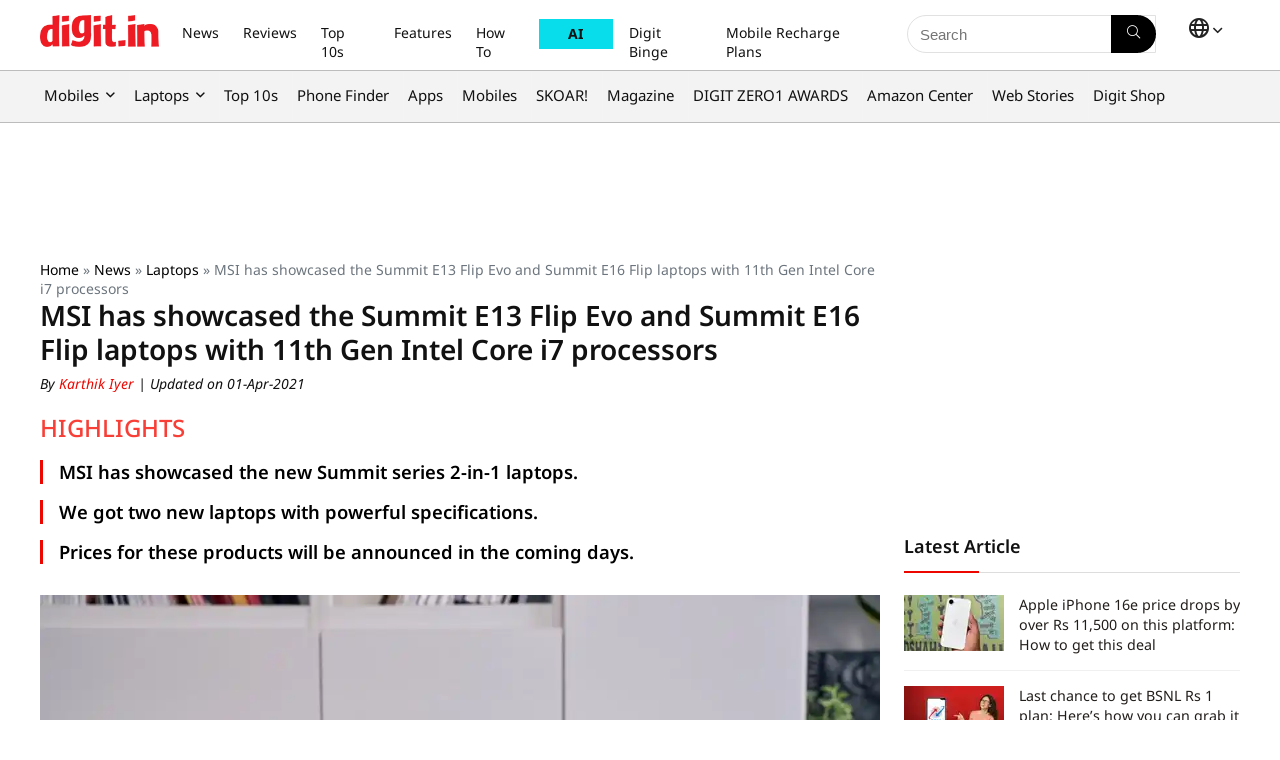

--- FILE ---
content_type: text/html; charset=UTF-8
request_url: https://www.digit.in/news/laptops/msi-has-showcased-the-summit-e13-flip-evo-and-summit-e16-flip-laptops-with-11th-gen-intel-core-i7-pr-58991.html
body_size: 46350
content:
<!DOCTYPE html>
<html dir="ltr" lang="en">
<head><meta charset="UTF-8" /><script>if(navigator.userAgent.match(/MSIE|Internet Explorer/i)||navigator.userAgent.match(/Trident\/7\..*?rv:11/i)){var href=document.location.href;if(!href.match(/[?&]nowprocket/)){if(href.indexOf("?")==-1){if(href.indexOf("#")==-1){document.location.href=href+"?nowprocket=1"}else{document.location.href=href.replace("#","?nowprocket=1#")}}else{if(href.indexOf("#")==-1){document.location.href=href+"&nowprocket=1"}else{document.location.href=href.replace("#","&nowprocket=1#")}}}}</script><script>(()=>{class RocketLazyLoadScripts{constructor(){this.v="2.0.4",this.userEvents=["keydown","keyup","mousedown","mouseup","mousemove","mouseover","mouseout","touchmove","touchstart","touchend","touchcancel","wheel","click","dblclick","input"],this.attributeEvents=["onblur","onclick","oncontextmenu","ondblclick","onfocus","onmousedown","onmouseenter","onmouseleave","onmousemove","onmouseout","onmouseover","onmouseup","onmousewheel","onscroll","onsubmit"]}async t(){this.i(),this.o(),/iP(ad|hone)/.test(navigator.userAgent)&&this.h(),this.u(),this.l(this),this.m(),this.k(this),this.p(this),this._(),await Promise.all([this.R(),this.L()]),this.lastBreath=Date.now(),this.S(this),this.P(),this.D(),this.O(),this.M(),await this.C(this.delayedScripts.normal),await this.C(this.delayedScripts.defer),await this.C(this.delayedScripts.async),await this.T(),await this.F(),await this.j(),await this.A(),window.dispatchEvent(new Event("rocket-allScriptsLoaded")),this.everythingLoaded=!0,this.lastTouchEnd&&await new Promise(t=>setTimeout(t,500-Date.now()+this.lastTouchEnd)),this.I(),this.H(),this.U(),this.W()}i(){this.CSPIssue=sessionStorage.getItem("rocketCSPIssue"),document.addEventListener("securitypolicyviolation",t=>{this.CSPIssue||"script-src-elem"!==t.violatedDirective||"data"!==t.blockedURI||(this.CSPIssue=!0,sessionStorage.setItem("rocketCSPIssue",!0))},{isRocket:!0})}o(){window.addEventListener("pageshow",t=>{this.persisted=t.persisted,this.realWindowLoadedFired=!0},{isRocket:!0}),window.addEventListener("pagehide",()=>{this.onFirstUserAction=null},{isRocket:!0})}h(){let t;function e(e){t=e}window.addEventListener("touchstart",e,{isRocket:!0}),window.addEventListener("touchend",function i(o){o.changedTouches[0]&&t.changedTouches[0]&&Math.abs(o.changedTouches[0].pageX-t.changedTouches[0].pageX)<10&&Math.abs(o.changedTouches[0].pageY-t.changedTouches[0].pageY)<10&&o.timeStamp-t.timeStamp<200&&(window.removeEventListener("touchstart",e,{isRocket:!0}),window.removeEventListener("touchend",i,{isRocket:!0}),"INPUT"===o.target.tagName&&"text"===o.target.type||(o.target.dispatchEvent(new TouchEvent("touchend",{target:o.target,bubbles:!0})),o.target.dispatchEvent(new MouseEvent("mouseover",{target:o.target,bubbles:!0})),o.target.dispatchEvent(new PointerEvent("click",{target:o.target,bubbles:!0,cancelable:!0,detail:1,clientX:o.changedTouches[0].clientX,clientY:o.changedTouches[0].clientY})),event.preventDefault()))},{isRocket:!0})}q(t){this.userActionTriggered||("mousemove"!==t.type||this.firstMousemoveIgnored?"keyup"===t.type||"mouseover"===t.type||"mouseout"===t.type||(this.userActionTriggered=!0,this.onFirstUserAction&&this.onFirstUserAction()):this.firstMousemoveIgnored=!0),"click"===t.type&&t.preventDefault(),t.stopPropagation(),t.stopImmediatePropagation(),"touchstart"===this.lastEvent&&"touchend"===t.type&&(this.lastTouchEnd=Date.now()),"click"===t.type&&(this.lastTouchEnd=0),this.lastEvent=t.type,t.composedPath&&t.composedPath()[0].getRootNode()instanceof ShadowRoot&&(t.rocketTarget=t.composedPath()[0]),this.savedUserEvents.push(t)}u(){this.savedUserEvents=[],this.userEventHandler=this.q.bind(this),this.userEvents.forEach(t=>window.addEventListener(t,this.userEventHandler,{passive:!1,isRocket:!0})),document.addEventListener("visibilitychange",this.userEventHandler,{isRocket:!0})}U(){this.userEvents.forEach(t=>window.removeEventListener(t,this.userEventHandler,{passive:!1,isRocket:!0})),document.removeEventListener("visibilitychange",this.userEventHandler,{isRocket:!0}),this.savedUserEvents.forEach(t=>{(t.rocketTarget||t.target).dispatchEvent(new window[t.constructor.name](t.type,t))})}m(){const t="return false",e=Array.from(this.attributeEvents,t=>"data-rocket-"+t),i="["+this.attributeEvents.join("],[")+"]",o="[data-rocket-"+this.attributeEvents.join("],[data-rocket-")+"]",s=(e,i,o)=>{o&&o!==t&&(e.setAttribute("data-rocket-"+i,o),e["rocket"+i]=new Function("event",o),e.setAttribute(i,t))};new MutationObserver(t=>{for(const n of t)"attributes"===n.type&&(n.attributeName.startsWith("data-rocket-")||this.everythingLoaded?n.attributeName.startsWith("data-rocket-")&&this.everythingLoaded&&this.N(n.target,n.attributeName.substring(12)):s(n.target,n.attributeName,n.target.getAttribute(n.attributeName))),"childList"===n.type&&n.addedNodes.forEach(t=>{if(t.nodeType===Node.ELEMENT_NODE)if(this.everythingLoaded)for(const i of[t,...t.querySelectorAll(o)])for(const t of i.getAttributeNames())e.includes(t)&&this.N(i,t.substring(12));else for(const e of[t,...t.querySelectorAll(i)])for(const t of e.getAttributeNames())this.attributeEvents.includes(t)&&s(e,t,e.getAttribute(t))})}).observe(document,{subtree:!0,childList:!0,attributeFilter:[...this.attributeEvents,...e]})}I(){this.attributeEvents.forEach(t=>{document.querySelectorAll("[data-rocket-"+t+"]").forEach(e=>{this.N(e,t)})})}N(t,e){const i=t.getAttribute("data-rocket-"+e);i&&(t.setAttribute(e,i),t.removeAttribute("data-rocket-"+e))}k(t){Object.defineProperty(HTMLElement.prototype,"onclick",{get(){return this.rocketonclick||null},set(e){this.rocketonclick=e,this.setAttribute(t.everythingLoaded?"onclick":"data-rocket-onclick","this.rocketonclick(event)")}})}S(t){function e(e,i){let o=e[i];e[i]=null,Object.defineProperty(e,i,{get:()=>o,set(s){t.everythingLoaded?o=s:e["rocket"+i]=o=s}})}e(document,"onreadystatechange"),e(window,"onload"),e(window,"onpageshow");try{Object.defineProperty(document,"readyState",{get:()=>t.rocketReadyState,set(e){t.rocketReadyState=e},configurable:!0}),document.readyState="loading"}catch(t){console.log("WPRocket DJE readyState conflict, bypassing")}}l(t){this.originalAddEventListener=EventTarget.prototype.addEventListener,this.originalRemoveEventListener=EventTarget.prototype.removeEventListener,this.savedEventListeners=[],EventTarget.prototype.addEventListener=function(e,i,o){o&&o.isRocket||!t.B(e,this)&&!t.userEvents.includes(e)||t.B(e,this)&&!t.userActionTriggered||e.startsWith("rocket-")||t.everythingLoaded?t.originalAddEventListener.call(this,e,i,o):(t.savedEventListeners.push({target:this,remove:!1,type:e,func:i,options:o}),"mouseenter"!==e&&"mouseleave"!==e||t.originalAddEventListener.call(this,e,t.savedUserEvents.push,o))},EventTarget.prototype.removeEventListener=function(e,i,o){o&&o.isRocket||!t.B(e,this)&&!t.userEvents.includes(e)||t.B(e,this)&&!t.userActionTriggered||e.startsWith("rocket-")||t.everythingLoaded?t.originalRemoveEventListener.call(this,e,i,o):t.savedEventListeners.push({target:this,remove:!0,type:e,func:i,options:o})}}J(t,e){this.savedEventListeners=this.savedEventListeners.filter(i=>{let o=i.type,s=i.target||window;return e!==o||t!==s||(this.B(o,s)&&(i.type="rocket-"+o),this.$(i),!1)})}H(){EventTarget.prototype.addEventListener=this.originalAddEventListener,EventTarget.prototype.removeEventListener=this.originalRemoveEventListener,this.savedEventListeners.forEach(t=>this.$(t))}$(t){t.remove?this.originalRemoveEventListener.call(t.target,t.type,t.func,t.options):this.originalAddEventListener.call(t.target,t.type,t.func,t.options)}p(t){let e;function i(e){return t.everythingLoaded?e:e.split(" ").map(t=>"load"===t||t.startsWith("load.")?"rocket-jquery-load":t).join(" ")}function o(o){function s(e){const s=o.fn[e];o.fn[e]=o.fn.init.prototype[e]=function(){return this[0]===window&&t.userActionTriggered&&("string"==typeof arguments[0]||arguments[0]instanceof String?arguments[0]=i(arguments[0]):"object"==typeof arguments[0]&&Object.keys(arguments[0]).forEach(t=>{const e=arguments[0][t];delete arguments[0][t],arguments[0][i(t)]=e})),s.apply(this,arguments),this}}if(o&&o.fn&&!t.allJQueries.includes(o)){const e={DOMContentLoaded:[],"rocket-DOMContentLoaded":[]};for(const t in e)document.addEventListener(t,()=>{e[t].forEach(t=>t())},{isRocket:!0});o.fn.ready=o.fn.init.prototype.ready=function(i){function s(){parseInt(o.fn.jquery)>2?setTimeout(()=>i.bind(document)(o)):i.bind(document)(o)}return"function"==typeof i&&(t.realDomReadyFired?!t.userActionTriggered||t.fauxDomReadyFired?s():e["rocket-DOMContentLoaded"].push(s):e.DOMContentLoaded.push(s)),o([])},s("on"),s("one"),s("off"),t.allJQueries.push(o)}e=o}t.allJQueries=[],o(window.jQuery),Object.defineProperty(window,"jQuery",{get:()=>e,set(t){o(t)}})}P(){const t=new Map;document.write=document.writeln=function(e){const i=document.currentScript,o=document.createRange(),s=i.parentElement;let n=t.get(i);void 0===n&&(n=i.nextSibling,t.set(i,n));const c=document.createDocumentFragment();o.setStart(c,0),c.appendChild(o.createContextualFragment(e)),s.insertBefore(c,n)}}async R(){return new Promise(t=>{this.userActionTriggered?t():this.onFirstUserAction=t})}async L(){return new Promise(t=>{document.addEventListener("DOMContentLoaded",()=>{this.realDomReadyFired=!0,t()},{isRocket:!0})})}async j(){return this.realWindowLoadedFired?Promise.resolve():new Promise(t=>{window.addEventListener("load",t,{isRocket:!0})})}M(){this.pendingScripts=[];this.scriptsMutationObserver=new MutationObserver(t=>{for(const e of t)e.addedNodes.forEach(t=>{"SCRIPT"!==t.tagName||t.noModule||t.isWPRocket||this.pendingScripts.push({script:t,promise:new Promise(e=>{const i=()=>{const i=this.pendingScripts.findIndex(e=>e.script===t);i>=0&&this.pendingScripts.splice(i,1),e()};t.addEventListener("load",i,{isRocket:!0}),t.addEventListener("error",i,{isRocket:!0}),setTimeout(i,1e3)})})})}),this.scriptsMutationObserver.observe(document,{childList:!0,subtree:!0})}async F(){await this.X(),this.pendingScripts.length?(await this.pendingScripts[0].promise,await this.F()):this.scriptsMutationObserver.disconnect()}D(){this.delayedScripts={normal:[],async:[],defer:[]},document.querySelectorAll("script[type$=rocketlazyloadscript]").forEach(t=>{t.hasAttribute("data-rocket-src")?t.hasAttribute("async")&&!1!==t.async?this.delayedScripts.async.push(t):t.hasAttribute("defer")&&!1!==t.defer||"module"===t.getAttribute("data-rocket-type")?this.delayedScripts.defer.push(t):this.delayedScripts.normal.push(t):this.delayedScripts.normal.push(t)})}async _(){await this.L();let t=[];document.querySelectorAll("script[type$=rocketlazyloadscript][data-rocket-src]").forEach(e=>{let i=e.getAttribute("data-rocket-src");if(i&&!i.startsWith("data:")){i.startsWith("//")&&(i=location.protocol+i);try{const o=new URL(i).origin;o!==location.origin&&t.push({src:o,crossOrigin:e.crossOrigin||"module"===e.getAttribute("data-rocket-type")})}catch(t){}}}),t=[...new Map(t.map(t=>[JSON.stringify(t),t])).values()],this.Y(t,"preconnect")}async G(t){if(await this.K(),!0!==t.noModule||!("noModule"in HTMLScriptElement.prototype))return new Promise(e=>{let i;function o(){(i||t).setAttribute("data-rocket-status","executed"),e()}try{if(navigator.userAgent.includes("Firefox/")||""===navigator.vendor||this.CSPIssue)i=document.createElement("script"),[...t.attributes].forEach(t=>{let e=t.nodeName;"type"!==e&&("data-rocket-type"===e&&(e="type"),"data-rocket-src"===e&&(e="src"),i.setAttribute(e,t.nodeValue))}),t.text&&(i.text=t.text),t.nonce&&(i.nonce=t.nonce),i.hasAttribute("src")?(i.addEventListener("load",o,{isRocket:!0}),i.addEventListener("error",()=>{i.setAttribute("data-rocket-status","failed-network"),e()},{isRocket:!0}),setTimeout(()=>{i.isConnected||e()},1)):(i.text=t.text,o()),i.isWPRocket=!0,t.parentNode.replaceChild(i,t);else{const i=t.getAttribute("data-rocket-type"),s=t.getAttribute("data-rocket-src");i?(t.type=i,t.removeAttribute("data-rocket-type")):t.removeAttribute("type"),t.addEventListener("load",o,{isRocket:!0}),t.addEventListener("error",i=>{this.CSPIssue&&i.target.src.startsWith("data:")?(console.log("WPRocket: CSP fallback activated"),t.removeAttribute("src"),this.G(t).then(e)):(t.setAttribute("data-rocket-status","failed-network"),e())},{isRocket:!0}),s?(t.fetchPriority="high",t.removeAttribute("data-rocket-src"),t.src=s):t.src="data:text/javascript;base64,"+window.btoa(unescape(encodeURIComponent(t.text)))}}catch(i){t.setAttribute("data-rocket-status","failed-transform"),e()}});t.setAttribute("data-rocket-status","skipped")}async C(t){const e=t.shift();return e?(e.isConnected&&await this.G(e),this.C(t)):Promise.resolve()}O(){this.Y([...this.delayedScripts.normal,...this.delayedScripts.defer,...this.delayedScripts.async],"preload")}Y(t,e){this.trash=this.trash||[];let i=!0;var o=document.createDocumentFragment();t.forEach(t=>{const s=t.getAttribute&&t.getAttribute("data-rocket-src")||t.src;if(s&&!s.startsWith("data:")){const n=document.createElement("link");n.href=s,n.rel=e,"preconnect"!==e&&(n.as="script",n.fetchPriority=i?"high":"low"),t.getAttribute&&"module"===t.getAttribute("data-rocket-type")&&(n.crossOrigin=!0),t.crossOrigin&&(n.crossOrigin=t.crossOrigin),t.integrity&&(n.integrity=t.integrity),t.nonce&&(n.nonce=t.nonce),o.appendChild(n),this.trash.push(n),i=!1}}),document.head.appendChild(o)}W(){this.trash.forEach(t=>t.remove())}async T(){try{document.readyState="interactive"}catch(t){}this.fauxDomReadyFired=!0;try{await this.K(),this.J(document,"readystatechange"),document.dispatchEvent(new Event("rocket-readystatechange")),await this.K(),document.rocketonreadystatechange&&document.rocketonreadystatechange(),await this.K(),this.J(document,"DOMContentLoaded"),document.dispatchEvent(new Event("rocket-DOMContentLoaded")),await this.K(),this.J(window,"DOMContentLoaded"),window.dispatchEvent(new Event("rocket-DOMContentLoaded"))}catch(t){console.error(t)}}async A(){try{document.readyState="complete"}catch(t){}try{await this.K(),this.J(document,"readystatechange"),document.dispatchEvent(new Event("rocket-readystatechange")),await this.K(),document.rocketonreadystatechange&&document.rocketonreadystatechange(),await this.K(),this.J(window,"load"),window.dispatchEvent(new Event("rocket-load")),await this.K(),window.rocketonload&&window.rocketonload(),await this.K(),this.allJQueries.forEach(t=>t(window).trigger("rocket-jquery-load")),await this.K(),this.J(window,"pageshow");const t=new Event("rocket-pageshow");t.persisted=this.persisted,window.dispatchEvent(t),await this.K(),window.rocketonpageshow&&window.rocketonpageshow({persisted:this.persisted})}catch(t){console.error(t)}}async K(){Date.now()-this.lastBreath>45&&(await this.X(),this.lastBreath=Date.now())}async X(){return document.hidden?new Promise(t=>setTimeout(t)):new Promise(t=>requestAnimationFrame(t))}B(t,e){return e===document&&"readystatechange"===t||(e===document&&"DOMContentLoaded"===t||(e===window&&"DOMContentLoaded"===t||(e===window&&"load"===t||e===window&&"pageshow"===t)))}static run(){(new RocketLazyLoadScripts).t()}}RocketLazyLoadScripts.run()})();</script>

<meta name="viewport" content="width=device-width, initial-scale=1.0" />
<!-- feeds & pingback -->
 <link rel="preconnect" href="https://fonts.googleapis.com">
<link rel="preconnect" href="https://fonts.gstatic.com" crossorigin>


<link rel="profile" href="http://gmpg.org/xfn/11" />
<link rel="pingback" href="https://www.digit.in/xmlrpc.php" />


<link rel="preload" as="image" href="https://static.digit.in/default/4836e7736cb5aafca2ab2157c24871c416ae46aa.jpeg" imagesrcset="https://static.digit.in/default/4836e7736cb5aafca2ab2157c24871c416ae46aa.jpeg?tr=w-450 500w, https://static.digit.in/default/4836e7736cb5aafca2ab2157c24871c416ae46aa.jpeg" imagesizes="(max-width: 480px) 100vw, (max-width: 769px) 50vw">



<link rel="preconnect" href="https://www.googletagmanager.com" crossorigin>
<link rel="preconnect" href="https://static.digit.in">
<link rel="dns-prefetch" href="https://googleads.g.doubleclick.net" crossorigin>
<link rel="dns-prefetch" href="https://tpc.googlesyndication.com" crossorigin>
<link rel="dns-prefetch" href="https://sb.scorecardresearch.com" crossorigin>
<link rel="dns-prefetch" href="https://www.googletagservices.com" crossorigin>
<link rel="dns-prefetch" href="https://cdn.ampproject.org" crossorigin>
<link rel="dns-prefetch" href="https://ad.doubleclick.net" crossorigin>

<title>MSI has showcased the Summit E13 Flip Evo and Summit E16 Flip laptops with 11th Gen Intel Core i7 processors | Digit</title>
<link data-rocket-preload as="style" data-wpr-hosted-gf-parameters="family=Noto+Sans:ital,wght@0,100..900;1,100..900&display=swap" href="https://www.digit.in/wp-content/cache/fonts/1/google-fonts/css/f/6/b/a37d449e721517aba3e291425464d.css" rel="preload">
<link data-wpr-hosted-gf-parameters="family=Noto+Sans:ital,wght@0,100..900;1,100..900&display=swap" href="https://www.digit.in/wp-content/cache/fonts/1/google-fonts/css/f/6/b/a37d449e721517aba3e291425464d.css" media="print" onload="this.media=&#039;all&#039;" rel="stylesheet">
<noscript data-wpr-hosted-gf-parameters=""><link rel="stylesheet" href="https://fonts.googleapis.com/css2?family=Noto+Sans:ital,wght@0,100..900;1,100..900&#038;display=swap"></noscript>
	<style>img:is([sizes="auto" i], [sizes^="auto," i]) { contain-intrinsic-size: 3000px 1500px }</style>
	
		<!-- All in One SEO Pro 4.5.0 - aioseo.com -->
		<meta name="description" content="MSI has showcased the new Summit series 2-in-1 laptops designed. We got two new laptops with powerful specifications. Prices for these products will be announced in the coming days." />
		<meta name="robots" content="max-image-preview:large" />
		<meta name="keywords" content="msi,msi summit series,msi summit e13 flip evo,msi summit e16 flip,msi summit e13 flip evo specifications,msi summit e16 flip specifications," />
		<link rel="canonical" href="https://www.digit.in/news/laptops/msi-has-showcased-the-summit-e13-flip-evo-and-summit-e16-flip-laptops-with-11th-gen-intel-core-i7-pr-58991.html" />
		<meta name="generator" content="All in One SEO Pro (AIOSEO) 4.5.0" />
		<meta property="og:locale" content="en" />
		<meta property="og:site_name" content="Digit " />
		<meta property="og:type" content="article" />
		<meta property="og:title" content="MSI has showcased the Summit E13 Flip Evo and Summit E16 Flip laptops with 11th Gen Intel Core i7 processors | Digit" />
		<meta property="og:description" content="MSI has showcased the new Summit series 2-in-1 laptops designed. We got two new laptops with powerful specifications. Prices for these products will be announced in the coming days." />
		<meta property="og:url" content="https://www.digit.in/news/laptops/msi-has-showcased-the-summit-e13-flip-evo-and-summit-e16-flip-laptops-with-11th-gen-intel-core-i7-pr-58991.html" />
		<meta property="og:image" content="https://static.digit.in/default/4836e7736cb5aafca2ab2157c24871c416ae46aa.jpeg" />
		<meta property="og:image:secure_url" content="https://static.digit.in/default/4836e7736cb5aafca2ab2157c24871c416ae46aa.jpeg" />
		<meta property="article:published_time" content="2021-04-01T17:30:00+05:30" />
		<meta property="article:modified_time" content="2021-04-01T17:30:00+05:30" />
		<meta property="article:publisher" content="https://www.facebook.com/thinkdigit" />
		<meta name="twitter:card" content="summary_large_image" />
		<meta name="twitter:site" content="@digitindia" />
		<meta name="twitter:title" content="MSI has showcased the Summit E13 Flip Evo and Summit E16 Flip laptops with 11th Gen Intel Core i7 processors | Digit" />
		<meta name="twitter:description" content="MSI has showcased the new Summit series 2-in-1 laptops designed. We got two new laptops with powerful specifications. Prices for these products will be announced in the coming days." />
		<meta name="twitter:creator" content="@karthik_iyer14" />
		<meta name="twitter:image" content="https://static.digit.in/default/4836e7736cb5aafca2ab2157c24871c416ae46aa.jpeg" />
		<meta name="twitter:label1" content="Written by" />
		<meta name="twitter:data1" content="Karthik Iyer" />
		<meta name="twitter:label2" content="Est. reading time" />
		<meta name="twitter:data2" content="2 minutes" />
		<script type="application/ld+json" class="aioseo-schema">
			{"@context":"https:\/\/schema.org","@graph":[{"@type":"BreadcrumbList","@id":"https:\/\/www.digit.in\/news\/laptops\/msi-has-showcased-the-summit-e13-flip-evo-and-summit-e16-flip-laptops-with-11th-gen-intel-core-i7-pr-58991.html#breadcrumblist","itemListElement":[{"@type":"ListItem","@id":"https:\/\/www.digit.in\/#listItem","position":1,"name":"Home","item":"https:\/\/www.digit.in\/","nextItem":"https:\/\/www.digit.in\/news\/laptops\/msi-has-showcased-the-summit-e13-flip-evo-and-summit-e16-flip-laptops-with-11th-gen-intel-core-i7-pr-58991.html#listItem"},{"@type":"ListItem","@id":"https:\/\/www.digit.in\/news\/laptops\/msi-has-showcased-the-summit-e13-flip-evo-and-summit-e16-flip-laptops-with-11th-gen-intel-core-i7-pr-58991.html#listItem","position":2,"name":"MSI has showcased the Summit E13 Flip Evo and Summit E16 Flip laptops with 11th Gen Intel Core i7 processors","previousItem":"https:\/\/www.digit.in\/#listItem"}]},{"@type":"NewsArticle","@id":"https:\/\/www.digit.in\/news\/laptops\/msi-has-showcased-the-summit-e13-flip-evo-and-summit-e16-flip-laptops-with-11th-gen-intel-core-i7-pr-58991.html#newsarticle","name":"MSI has showcased the Summit E13 Flip Evo and Summit E16 Flip laptops with 11th Gen Intel Core i7 processors | Digit","headline":"MSI has showcased the Summit E13 Flip Evo and Summit E16 Flip laptops with 11th Gen Intel Core i7 processors","author":{"@id":"https:\/\/www.digit.in\/author\/karthik-iyer\/#author"},"publisher":{"@id":"https:\/\/www.digit.in\/#organization"},"image":{"@type":"ImageObject","url":"https:\/\/static.digit.in\/default\/4836e7736cb5aafca2ab2157c24871c416ae46aa.jpeg"},"datePublished":"2021-04-01T17:30:00+05:30","dateModified":"2021-04-01T17:30:00+05:30","mainEntityOfPage":{"@id":"https:\/\/www.digit.in\/news\/laptops\/msi-has-showcased-the-summit-e13-flip-evo-and-summit-e16-flip-laptops-with-11th-gen-intel-core-i7-pr-58991.html#webpage"},"isPartOf":{"@id":"https:\/\/www.digit.in\/news\/laptops\/msi-has-showcased-the-summit-e13-flip-evo-and-summit-e16-flip-laptops-with-11th-gen-intel-core-i7-pr-58991.html#webpage"},"articleSection":"Laptops, News, en","dateline":"Published on April 1, 2021."},{"@type":"NewsMediaOrganization","@id":"https:\/\/www.digit.in\/#organization","name":"Digit","url":"https:\/\/www.digit.in\/","logo":{"@type":"ImageObject","url":"https:\/\/static.digit.in\/digit_logo-2.png","width":"128","height":"54"},"sameAs":["https:\/\/www.youtube.com\/user\/digit","https:\/\/www.facebook.com\/thinkdigit","https:\/\/twitter.com\/digitindia","https:\/\/www.instagram.com\/digit.in\/"],"ethicsPolicy":"https:\/\/www.digit.in\/about-us\/#privacypolicy"},{"@type":"NewsMediaOrganization","name":"Digit","url":"https:\/\/www.digit.in\/","logo":{"@type":"ImageObject","url":"https:\/\/static.digit.in\/digit_logo-2.png","width":"128","height":"54"},"image":"https:\/\/static.digit.in\/digit_logo-2.png","sameAs":["https:\/\/www.youtube.com\/user\/digit","https:\/\/www.facebook.com\/thinkdigit","https:\/\/twitter.com\/digitindia","https:\/\/www.instagram.com\/digit.in\/"],"contactPoint":{"@type":"ContactPoint","telephone":"+911204010999","contactType":"Customer Support"},"ethicsPolicy":"https:\/\/www.digit.in\/about-us\/#privacypolicy","address":{"@type":"PostalAddress","streetAddress":"Plot No-FC 6, Second Floor, Film City, Noida Sector 16A,","addressLocality":"Noida","addressRegion":"India","postalCode":"201301"}},{"@type":"Person","@id":"https:\/\/www.digit.in\/author\/karthik-iyer\/#author","url":"https:\/\/www.digit.in\/author\/karthik-iyer\/","name":"Karthik Iyer","image":{"@type":"ImageObject","@id":"https:\/\/www.digit.in\/news\/laptops\/msi-has-showcased-the-summit-e13-flip-evo-and-summit-e16-flip-laptops-with-11th-gen-intel-core-i7-pr-58991.html#authorImage","url":"https:\/\/secure.gravatar.com\/avatar\/7477f9e5eaa0fb83592305f581f9a0ab?s=96&d=mm&r=g","width":96,"height":96,"caption":"Karthik Iyer"},"sameAs":["https:\/\/twitter.com\/karthik_iyer14"]},{"@type":"WebPage","@id":"https:\/\/www.digit.in\/news\/laptops\/msi-has-showcased-the-summit-e13-flip-evo-and-summit-e16-flip-laptops-with-11th-gen-intel-core-i7-pr-58991.html#webpage","url":"https:\/\/www.digit.in\/news\/laptops\/msi-has-showcased-the-summit-e13-flip-evo-and-summit-e16-flip-laptops-with-11th-gen-intel-core-i7-pr-58991.html","name":"MSI has showcased the Summit E13 Flip Evo and Summit E16 Flip laptops with 11th Gen Intel Core i7 processors | Digit","description":"MSI has showcased the new Summit series 2-in-1 laptops designed. We got two new laptops with powerful specifications. Prices for these products will be announced in the coming days.","inLanguage":"en","isPartOf":{"@id":"https:\/\/www.digit.in\/#website"},"breadcrumb":{"@id":"https:\/\/www.digit.in\/news\/laptops\/msi-has-showcased-the-summit-e13-flip-evo-and-summit-e16-flip-laptops-with-11th-gen-intel-core-i7-pr-58991.html#breadcrumblist"},"author":{"@id":"https:\/\/www.digit.in\/author\/karthik-iyer\/#author"},"creator":{"@id":"https:\/\/www.digit.in\/author\/karthik-iyer\/#author"},"image":{"@type":"ImageObject","url":"https:\/\/static.digit.in\/default\/4836e7736cb5aafca2ab2157c24871c416ae46aa.jpeg","@id":"https:\/\/www.digit.in\/news\/laptops\/msi-has-showcased-the-summit-e13-flip-evo-and-summit-e16-flip-laptops-with-11th-gen-intel-core-i7-pr-58991.html\/#mainImage"},"primaryImageOfPage":{"@id":"https:\/\/www.digit.in\/news\/laptops\/msi-has-showcased-the-summit-e13-flip-evo-and-summit-e16-flip-laptops-with-11th-gen-intel-core-i7-pr-58991.html#mainImage"},"datePublished":"2021-04-01T17:30:00+05:30","dateModified":"2021-04-01T17:30:00+05:30"},{"@type":"WebSite","@id":"https:\/\/www.digit.in\/#website","url":"https:\/\/www.digit.in\/","name":"Digit","description":"Digit represents the largest community of technology consumers (buyers and users) in India","inLanguage":"en","publisher":{"@id":"https:\/\/www.digit.in\/#organization","name":"Digit"}}]}
		</script>
		<!-- All in One SEO Pro -->

<link rel="amphtml" href="https://www.digit.in/news/laptops/msi-has-showcased-the-summit-e13-flip-evo-and-summit-e16-flip-laptops-with-11th-gen-intel-core-i7-pr-58991.html/amp/" /><meta name="generator" content="AMP for WP 1.1.10"/><link rel='dns-prefetch' href='//www.digit.in' />
<link href='https://fonts.gstatic.com' crossorigin rel='preconnect' />

<script class="exclude_rocket">
	// Function to load the script
	function loadIzooToScript() {
		var digitLangAlias = 'en';
		console.log('Lang:', digitLangAlias);
		if (window._izq) return; // Prevent duplicate execution
		window._izq = window._izq || [];
		window._izq.push(["init"]);
		// 		window._izq.push(["userProfile",{"add":{ "Language":digitLangAlias } }]);
		// 		console.log('Data being sent:', {"add":{ "Language":digitLangAlias } });
		window._izq.push(["registerSubscriptionCallback",function(obj){  
			if(obj.statuscode==1) 
			{
				console.log('Data being sent:', {"add":{ "Language":digitLangAlias } });
				window._izq.push(["userProfile",{"add":{
					"Language":digitLangAlias    
				}
												}]);

			}

		}]);

		// Dynamically add the external script
		var script = document.createElement("script");
		//production 		
		script.src = "https://cdn.izooto.com/scripts/67ea31f28dc3fa307a9753758d01396e848b6169.js";
		//staging debugging
		//script.src = "https://cdn.izooto.com/scripts/168a34702f8ae9b60192d3ec913f35b685839c00.js";
		script.async = true;
		document.head.appendChild(script);

		console.log("iZooto script loaded!");
	}

	// Event listener for user interaction
	function onUserInteraction(event) {
		console.log("User interaction detected:", event.type);
		loadIzooToScript();

		// Remove event listeners after execution
		document.removeEventListener("mousemove", onUserInteraction);
		document.removeEventListener("touchstart", onUserInteraction);
		document.removeEventListener("keydown", onUserInteraction);
	}

	// Set a timeout to load the script after 7 seconds
	var timeout = setTimeout(loadIzooToScript, 7000);

	// Add event listeners for user interactions
	document.addEventListener("mousemove", onUserInteraction);
	document.addEventListener("touchstart", onUserInteraction);
	document.addEventListener("keydown", onUserInteraction);

	// 	Register service worker
	if ('serviceWorker' in navigator) {
		navigator.serviceWorker.register('/service-worker.js')
			.then(registration => {
			console.log('Service Worker registered with scope:', registration.scope);
		})
			.catch(error => {
			console.error('Service Worker registration failed:', error);
		});
	} else {
		console.log('Service Workers are not supported by this browser.');
	}
	
	
	function AddSubscriberForIzooTo(email_address) {
		if (!email_address) {       
			return;
		}
		const localPart = email_address.split('@')[0];
		const first_name = localPart; //localPart.charAt(0).toUpperCase() + localPart.slice(1).toLowerCase();

		if (window._izq && window._izq.__initialized) {        
			return;
		} 
		window._izq = window._izq || [];
		window._izq.__initialized = true; 
		window._izq.push(["init"]); 
		window._izq.push([
			"syncUserDetailsEmail",
			{ email: email_address, fname: first_name, lname: "" },
			function (responseObj) {
				try { 
					if (responseObj && responseObj.success === true) {
						console.log(`Successfully synced user: ${email_address}`);
					} else {
						console.warn("IzooTo sync may have failed or returned unexpected response:", responseObj);
					} 
					window._izq.push(["newsLetterOptIn", 508, true]);                 
				} catch (err) {
					console.error("Error while processing IzooTo callback:", err);
				}
			}
		]);
	}

  window.googletag = window.googletag || { cmd: [] };

  function getQueryParam(name) {
    return new URLSearchParams(window.location.search).get(name);
  }

  googletag.cmd.push(function () {
    const demoValue = getQueryParam('demo');
    if (demoValue) {      
      googletag.pubads().setTargeting('demo', demoValue);
    }
    googletag.enableServices();
  });
</script>


<!-- Begin comScore Tag -->
<script id="digit_comscore">
var _comscore = _comscore || [];
_comscore.push({ c1: "2", c2: "26200502" , options: { enableFirstPartyCookie: "true" } });
(function() {
var s = document.createElement("script"), el = document.getElementsByTagName("script")[0]; s.async = true;
s.src = "https://sb.scorecardresearch.com/cs/26200502/beacon.js";
el.parentNode.insertBefore(s, el);
})();
</script>
<noscript id="digit_comscore_2">
<img src="https://sb.scorecardresearch.com/p?c1=2&amp;c2=26200502&amp;cv=3.9.1&amp;cj=1">
</noscript>
<!-- End comScore Tag -->

<!-- Google tag (gtag.js) -->
<script id="digit_ga4" async src=https://www.googletagmanager.com/gtag/js?id=G-HS10CDTKX3></script>
<script id="digit_ga4_2"> 
        var ga4_sections = {"page_template" : "article","article_type" : "News","section" : "Laptops","site_languages" : "English","published_date" : "01-04-2021 17:30:00 pm","authors" : "karthik.iyer","content_id" : "104555"};
        window.dataLayer = window.dataLayer || []; function gtag(){dataLayer.push(arguments);} gtag('js', new Date()); gtag('config', 'G-HS10CDTKX3',
              {...ga4_sections}); 
</script>

<script type='text/javascript' class="exclude_rocket">
 (function() {
 var _sf_async_config = window._sf_async_config = (window._sf_async_config || {});
 _sf_async_config.uid = 10538;
 _sf_async_config.domain = 'digit.in';
 _sf_async_config.flickerControl = false;
 _sf_async_config.useCanonical = true;
 _sf_async_config.useCanonicalDomain = true;
 _sf_async_config.sections = 'page_template|article,article_type|News,section|Laptops,site_languages|English,published_date|01-04-2021 17:30:00 pm';
 _sf_async_config.authors = 'karthik.iyer@9dot9.in';
 function loadChartbeat() {
 var e = document.createElement('script');
 var n = document.getElementsByTagName('script')[0];
 e.type = 'text/javascript';
 e.async = true;
 e.src = '//static.chartbeat.com/js/chartbeat.js';
 n.parentNode.insertBefore(e, n);
 }
 loadChartbeat();
 })();
</script>
<script class="exclude_rocket" async src="//static.chartbeat.com/js/chartbeat_mab.js"></script>
    
<meta property="fb:app_id" content="243909795959629">
<meta property="fb:pages" content="110963532384">
<meta name="twitter:url" content="https://www.digit.in/news/laptops/msi-has-showcased-the-summit-e13-flip-evo-and-summit-e16-flip-laptops-with-11th-gen-intel-core-i7-pr-58991.html">
<meta name="news_keywords" content=""><link rel="alternate" type="application/rss+xml" title="Digit.in &raquo; Stories Feed" href="https://www.digit.in/web-stories/feed/"><!-- www.digit.in is managing ads with Advanced Ads 2.0.16 – https://wpadvancedads.com/ --><!--noptimize--><script type="rocketlazyloadscript" id="wordp-ready">
			window.advanced_ads_ready=function(e,a){a=a||"complete";var d=function(e){return"interactive"===a?"loading"!==e:"complete"===e};d(document.readyState)?e():document.addEventListener("readystatechange",(function(a){d(a.target.readyState)&&e()}),{once:"interactive"===a})},window.advanced_ads_ready_queue=window.advanced_ads_ready_queue||[];		</script>
		<!--/noptimize--><style id='wp-emoji-styles-inline-css' type='text/css'>

	img.wp-smiley, img.emoji {
		display: inline !important;
		border: none !important;
		box-shadow: none !important;
		height: 1em !important;
		width: 1em !important;
		margin: 0 0.07em !important;
		vertical-align: -0.1em !important;
		background: none !important;
		padding: 0 !important;
	}
</style>
<style id='global-styles-inline-css' type='text/css'>
:root{--wp--preset--aspect-ratio--square: 1;--wp--preset--aspect-ratio--4-3: 4/3;--wp--preset--aspect-ratio--3-4: 3/4;--wp--preset--aspect-ratio--3-2: 3/2;--wp--preset--aspect-ratio--2-3: 2/3;--wp--preset--aspect-ratio--16-9: 16/9;--wp--preset--aspect-ratio--9-16: 9/16;--wp--preset--color--black: #000000;--wp--preset--color--cyan-bluish-gray: #abb8c3;--wp--preset--color--white: #ffffff;--wp--preset--color--pale-pink: #f78da7;--wp--preset--color--vivid-red: #cf2e2e;--wp--preset--color--luminous-vivid-orange: #ff6900;--wp--preset--color--luminous-vivid-amber: #fcb900;--wp--preset--color--light-green-cyan: #7bdcb5;--wp--preset--color--vivid-green-cyan: #00d084;--wp--preset--color--pale-cyan-blue: #8ed1fc;--wp--preset--color--vivid-cyan-blue: #0693e3;--wp--preset--color--vivid-purple: #9b51e0;--wp--preset--color--main: var(--rehub-main-color);--wp--preset--color--secondary: var(--rehub-sec-color);--wp--preset--color--buttonmain: var(--rehub-main-btn-bg);--wp--preset--color--cyan-grey: #abb8c3;--wp--preset--color--orange-light: #fcb900;--wp--preset--color--red: #cf2e2e;--wp--preset--color--red-bright: #f04057;--wp--preset--color--vivid-green: #00d084;--wp--preset--color--orange: #ff6900;--wp--preset--color--blue: #0693e3;--wp--preset--gradient--vivid-cyan-blue-to-vivid-purple: linear-gradient(135deg,rgba(6,147,227,1) 0%,rgb(155,81,224) 100%);--wp--preset--gradient--light-green-cyan-to-vivid-green-cyan: linear-gradient(135deg,rgb(122,220,180) 0%,rgb(0,208,130) 100%);--wp--preset--gradient--luminous-vivid-amber-to-luminous-vivid-orange: linear-gradient(135deg,rgba(252,185,0,1) 0%,rgba(255,105,0,1) 100%);--wp--preset--gradient--luminous-vivid-orange-to-vivid-red: linear-gradient(135deg,rgba(255,105,0,1) 0%,rgb(207,46,46) 100%);--wp--preset--gradient--very-light-gray-to-cyan-bluish-gray: linear-gradient(135deg,rgb(238,238,238) 0%,rgb(169,184,195) 100%);--wp--preset--gradient--cool-to-warm-spectrum: linear-gradient(135deg,rgb(74,234,220) 0%,rgb(151,120,209) 20%,rgb(207,42,186) 40%,rgb(238,44,130) 60%,rgb(251,105,98) 80%,rgb(254,248,76) 100%);--wp--preset--gradient--blush-light-purple: linear-gradient(135deg,rgb(255,206,236) 0%,rgb(152,150,240) 100%);--wp--preset--gradient--blush-bordeaux: linear-gradient(135deg,rgb(254,205,165) 0%,rgb(254,45,45) 50%,rgb(107,0,62) 100%);--wp--preset--gradient--luminous-dusk: linear-gradient(135deg,rgb(255,203,112) 0%,rgb(199,81,192) 50%,rgb(65,88,208) 100%);--wp--preset--gradient--pale-ocean: linear-gradient(135deg,rgb(255,245,203) 0%,rgb(182,227,212) 50%,rgb(51,167,181) 100%);--wp--preset--gradient--electric-grass: linear-gradient(135deg,rgb(202,248,128) 0%,rgb(113,206,126) 100%);--wp--preset--gradient--midnight: linear-gradient(135deg,rgb(2,3,129) 0%,rgb(40,116,252) 100%);--wp--preset--font-size--small: 13px;--wp--preset--font-size--medium: 20px;--wp--preset--font-size--large: 36px;--wp--preset--font-size--x-large: 42px;--wp--preset--font-family--system-font: Roboto,"Helvetica Neue",-apple-system,system-ui,BlinkMacSystemFont,"Segoe UI",Oxygen-Sans,sans-serif;--wp--preset--font-family--rh-nav-font: var(--rehub-nav-font,Roboto,"Helvetica Neue",-apple-system,system-ui,BlinkMacSystemFont,"Segoe UI",Oxygen-Sans,sans-serif);--wp--preset--font-family--rh-head-font: var(--rehub-head-font,Roboto,"Helvetica Neue",-apple-system,system-ui,BlinkMacSystemFont,"Segoe UI",Oxygen-Sans,sans-serif);--wp--preset--font-family--rh-btn-font: var(--rehub-btn-font,Roboto,"Helvetica Neue",-apple-system,system-ui,BlinkMacSystemFont,"Segoe UI",Oxygen-Sans,sans-serif);--wp--preset--font-family--rh-body-font: var(--rehub-body-font,Roboto,"Helvetica Neue",-apple-system,system-ui,BlinkMacSystemFont,"Segoe UI",Oxygen-Sans,sans-serif);--wp--preset--spacing--20: 0.44rem;--wp--preset--spacing--30: 0.67rem;--wp--preset--spacing--40: 1rem;--wp--preset--spacing--50: 1.5rem;--wp--preset--spacing--60: 2.25rem;--wp--preset--spacing--70: 3.38rem;--wp--preset--spacing--80: 5.06rem;--wp--preset--shadow--natural: 6px 6px 9px rgba(0, 0, 0, 0.2);--wp--preset--shadow--deep: 12px 12px 50px rgba(0, 0, 0, 0.4);--wp--preset--shadow--sharp: 6px 6px 0px rgba(0, 0, 0, 0.2);--wp--preset--shadow--outlined: 6px 6px 0px -3px rgba(255, 255, 255, 1), 6px 6px rgba(0, 0, 0, 1);--wp--preset--shadow--crisp: 6px 6px 0px rgba(0, 0, 0, 1);}:root { --wp--style--global--content-size: 760px;--wp--style--global--wide-size: 900px; }:where(body) { margin: 0; }.wp-site-blocks > .alignleft { float: left; margin-right: 2em; }.wp-site-blocks > .alignright { float: right; margin-left: 2em; }.wp-site-blocks > .aligncenter { justify-content: center; margin-left: auto; margin-right: auto; }:where(.is-layout-flex){gap: 0.5em;}:where(.is-layout-grid){gap: 0.5em;}.is-layout-flow > .alignleft{float: left;margin-inline-start: 0;margin-inline-end: 2em;}.is-layout-flow > .alignright{float: right;margin-inline-start: 2em;margin-inline-end: 0;}.is-layout-flow > .aligncenter{margin-left: auto !important;margin-right: auto !important;}.is-layout-constrained > .alignleft{float: left;margin-inline-start: 0;margin-inline-end: 2em;}.is-layout-constrained > .alignright{float: right;margin-inline-start: 2em;margin-inline-end: 0;}.is-layout-constrained > .aligncenter{margin-left: auto !important;margin-right: auto !important;}.is-layout-constrained > :where(:not(.alignleft):not(.alignright):not(.alignfull)){max-width: var(--wp--style--global--content-size);margin-left: auto !important;margin-right: auto !important;}.is-layout-constrained > .alignwide{max-width: var(--wp--style--global--wide-size);}body .is-layout-flex{display: flex;}.is-layout-flex{flex-wrap: wrap;align-items: center;}.is-layout-flex > :is(*, div){margin: 0;}body .is-layout-grid{display: grid;}.is-layout-grid > :is(*, div){margin: 0;}body{padding-top: 0px;padding-right: 0px;padding-bottom: 0px;padding-left: 0px;}a:where(:not(.wp-element-button)){color: var(--rehub-link-color, violet);text-decoration: none;}h1{font-size: 29px;line-height: 34px;margin-top: 10px;margin-bottom: 31px;}h2{font-size: 25px;line-height: 31px;margin-top: 10px;margin-bottom: 31px;}h3{font-size: 20px;line-height: 28px;margin-top: 10px;margin-bottom: 25px;}h4{font-size: 18px;line-height: 24px;margin-top: 10px;margin-bottom: 18px;}h5{font-size: 16px;line-height: 20px;margin-top: 10px;margin-bottom: 15px;}h6{font-size: 14px;line-height: 20px;margin-top: 0px;margin-bottom: 10px;}:root :where(.wp-element-button, .wp-block-button__link){background-color: #32373c;border-width: 0;color: #fff;font-family: inherit;font-size: inherit;line-height: inherit;padding: calc(0.667em + 2px) calc(1.333em + 2px);text-decoration: none;}.has-black-color{color: var(--wp--preset--color--black) !important;}.has-cyan-bluish-gray-color{color: var(--wp--preset--color--cyan-bluish-gray) !important;}.has-white-color{color: var(--wp--preset--color--white) !important;}.has-pale-pink-color{color: var(--wp--preset--color--pale-pink) !important;}.has-vivid-red-color{color: var(--wp--preset--color--vivid-red) !important;}.has-luminous-vivid-orange-color{color: var(--wp--preset--color--luminous-vivid-orange) !important;}.has-luminous-vivid-amber-color{color: var(--wp--preset--color--luminous-vivid-amber) !important;}.has-light-green-cyan-color{color: var(--wp--preset--color--light-green-cyan) !important;}.has-vivid-green-cyan-color{color: var(--wp--preset--color--vivid-green-cyan) !important;}.has-pale-cyan-blue-color{color: var(--wp--preset--color--pale-cyan-blue) !important;}.has-vivid-cyan-blue-color{color: var(--wp--preset--color--vivid-cyan-blue) !important;}.has-vivid-purple-color{color: var(--wp--preset--color--vivid-purple) !important;}.has-main-color{color: var(--wp--preset--color--main) !important;}.has-secondary-color{color: var(--wp--preset--color--secondary) !important;}.has-buttonmain-color{color: var(--wp--preset--color--buttonmain) !important;}.has-cyan-grey-color{color: var(--wp--preset--color--cyan-grey) !important;}.has-orange-light-color{color: var(--wp--preset--color--orange-light) !important;}.has-red-color{color: var(--wp--preset--color--red) !important;}.has-red-bright-color{color: var(--wp--preset--color--red-bright) !important;}.has-vivid-green-color{color: var(--wp--preset--color--vivid-green) !important;}.has-orange-color{color: var(--wp--preset--color--orange) !important;}.has-blue-color{color: var(--wp--preset--color--blue) !important;}.has-black-background-color{background-color: var(--wp--preset--color--black) !important;}.has-cyan-bluish-gray-background-color{background-color: var(--wp--preset--color--cyan-bluish-gray) !important;}.has-white-background-color{background-color: var(--wp--preset--color--white) !important;}.has-pale-pink-background-color{background-color: var(--wp--preset--color--pale-pink) !important;}.has-vivid-red-background-color{background-color: var(--wp--preset--color--vivid-red) !important;}.has-luminous-vivid-orange-background-color{background-color: var(--wp--preset--color--luminous-vivid-orange) !important;}.has-luminous-vivid-amber-background-color{background-color: var(--wp--preset--color--luminous-vivid-amber) !important;}.has-light-green-cyan-background-color{background-color: var(--wp--preset--color--light-green-cyan) !important;}.has-vivid-green-cyan-background-color{background-color: var(--wp--preset--color--vivid-green-cyan) !important;}.has-pale-cyan-blue-background-color{background-color: var(--wp--preset--color--pale-cyan-blue) !important;}.has-vivid-cyan-blue-background-color{background-color: var(--wp--preset--color--vivid-cyan-blue) !important;}.has-vivid-purple-background-color{background-color: var(--wp--preset--color--vivid-purple) !important;}.has-main-background-color{background-color: var(--wp--preset--color--main) !important;}.has-secondary-background-color{background-color: var(--wp--preset--color--secondary) !important;}.has-buttonmain-background-color{background-color: var(--wp--preset--color--buttonmain) !important;}.has-cyan-grey-background-color{background-color: var(--wp--preset--color--cyan-grey) !important;}.has-orange-light-background-color{background-color: var(--wp--preset--color--orange-light) !important;}.has-red-background-color{background-color: var(--wp--preset--color--red) !important;}.has-red-bright-background-color{background-color: var(--wp--preset--color--red-bright) !important;}.has-vivid-green-background-color{background-color: var(--wp--preset--color--vivid-green) !important;}.has-orange-background-color{background-color: var(--wp--preset--color--orange) !important;}.has-blue-background-color{background-color: var(--wp--preset--color--blue) !important;}.has-black-border-color{border-color: var(--wp--preset--color--black) !important;}.has-cyan-bluish-gray-border-color{border-color: var(--wp--preset--color--cyan-bluish-gray) !important;}.has-white-border-color{border-color: var(--wp--preset--color--white) !important;}.has-pale-pink-border-color{border-color: var(--wp--preset--color--pale-pink) !important;}.has-vivid-red-border-color{border-color: var(--wp--preset--color--vivid-red) !important;}.has-luminous-vivid-orange-border-color{border-color: var(--wp--preset--color--luminous-vivid-orange) !important;}.has-luminous-vivid-amber-border-color{border-color: var(--wp--preset--color--luminous-vivid-amber) !important;}.has-light-green-cyan-border-color{border-color: var(--wp--preset--color--light-green-cyan) !important;}.has-vivid-green-cyan-border-color{border-color: var(--wp--preset--color--vivid-green-cyan) !important;}.has-pale-cyan-blue-border-color{border-color: var(--wp--preset--color--pale-cyan-blue) !important;}.has-vivid-cyan-blue-border-color{border-color: var(--wp--preset--color--vivid-cyan-blue) !important;}.has-vivid-purple-border-color{border-color: var(--wp--preset--color--vivid-purple) !important;}.has-main-border-color{border-color: var(--wp--preset--color--main) !important;}.has-secondary-border-color{border-color: var(--wp--preset--color--secondary) !important;}.has-buttonmain-border-color{border-color: var(--wp--preset--color--buttonmain) !important;}.has-cyan-grey-border-color{border-color: var(--wp--preset--color--cyan-grey) !important;}.has-orange-light-border-color{border-color: var(--wp--preset--color--orange-light) !important;}.has-red-border-color{border-color: var(--wp--preset--color--red) !important;}.has-red-bright-border-color{border-color: var(--wp--preset--color--red-bright) !important;}.has-vivid-green-border-color{border-color: var(--wp--preset--color--vivid-green) !important;}.has-orange-border-color{border-color: var(--wp--preset--color--orange) !important;}.has-blue-border-color{border-color: var(--wp--preset--color--blue) !important;}.has-vivid-cyan-blue-to-vivid-purple-gradient-background{background: var(--wp--preset--gradient--vivid-cyan-blue-to-vivid-purple) !important;}.has-light-green-cyan-to-vivid-green-cyan-gradient-background{background: var(--wp--preset--gradient--light-green-cyan-to-vivid-green-cyan) !important;}.has-luminous-vivid-amber-to-luminous-vivid-orange-gradient-background{background: var(--wp--preset--gradient--luminous-vivid-amber-to-luminous-vivid-orange) !important;}.has-luminous-vivid-orange-to-vivid-red-gradient-background{background: var(--wp--preset--gradient--luminous-vivid-orange-to-vivid-red) !important;}.has-very-light-gray-to-cyan-bluish-gray-gradient-background{background: var(--wp--preset--gradient--very-light-gray-to-cyan-bluish-gray) !important;}.has-cool-to-warm-spectrum-gradient-background{background: var(--wp--preset--gradient--cool-to-warm-spectrum) !important;}.has-blush-light-purple-gradient-background{background: var(--wp--preset--gradient--blush-light-purple) !important;}.has-blush-bordeaux-gradient-background{background: var(--wp--preset--gradient--blush-bordeaux) !important;}.has-luminous-dusk-gradient-background{background: var(--wp--preset--gradient--luminous-dusk) !important;}.has-pale-ocean-gradient-background{background: var(--wp--preset--gradient--pale-ocean) !important;}.has-electric-grass-gradient-background{background: var(--wp--preset--gradient--electric-grass) !important;}.has-midnight-gradient-background{background: var(--wp--preset--gradient--midnight) !important;}.has-small-font-size{font-size: var(--wp--preset--font-size--small) !important;}.has-medium-font-size{font-size: var(--wp--preset--font-size--medium) !important;}.has-large-font-size{font-size: var(--wp--preset--font-size--large) !important;}.has-x-large-font-size{font-size: var(--wp--preset--font-size--x-large) !important;}.has-system-font-font-family{font-family: var(--wp--preset--font-family--system-font) !important;}.has-rh-nav-font-font-family{font-family: var(--wp--preset--font-family--rh-nav-font) !important;}.has-rh-head-font-font-family{font-family: var(--wp--preset--font-family--rh-head-font) !important;}.has-rh-btn-font-font-family{font-family: var(--wp--preset--font-family--rh-btn-font) !important;}.has-rh-body-font-font-family{font-family: var(--wp--preset--font-family--rh-body-font) !important;}
:where(.wp-block-post-template.is-layout-flex){gap: 1.25em;}:where(.wp-block-post-template.is-layout-grid){gap: 1.25em;}
:where(.wp-block-columns.is-layout-flex){gap: 2em;}:where(.wp-block-columns.is-layout-grid){gap: 2em;}
:root :where(.wp-block-pullquote){font-size: 1.5em;line-height: 1.6;}
:root :where(.wp-block-post-title){margin-top: 4px;margin-right: 0;margin-bottom: 15px;margin-left: 0;}
:root :where(.wp-block-image){margin-top: 0px;margin-bottom: 31px;}
:root :where(.wp-block-media-text){margin-top: 0px;margin-bottom: 31px;}
:root :where(.wp-block-post-content){font-size: 16px;line-height: 28px;}
:root :where(p){font-size: 16px;line-height: 28px;}
</style>
<style id='woocommerce-inline-inline-css' type='text/css'>
.woocommerce form .form-row .required { visibility: visible; }
</style>
<link rel='stylesheet' id='rhstyle-css' href='https://www.digit.in/wp-content/themes/rehub-blankchild/style.css?ver=18.9.9.2' type='text/css' media='all' />
<link data-minify="1" rel='stylesheet' id='rehubicons-css' href='https://www.digit.in/wp-content/cache/min/1/wp-content/themes/rehub-theme/iconstyle.css?ver=1769163773' type='text/css' media='all' />
<link data-minify="1" rel='stylesheet' id='rhajaxsearch-css' href='https://www.digit.in/wp-content/cache/min/1/wp-content/themes/rehub-theme/css/ajaxsearch.css?ver=1769163771' type='text/css' media='all' />
<link data-minify="1" rel='stylesheet' id='parent-style-css' href='https://www.digit.in/wp-content/cache/background-css/1/www.digit.in/wp-content/cache/min/1/wp-content/themes/rehub-theme/style.css?ver=1769163773&wpr_t=1769883976' type='text/css' media='all' />
<link data-minify="1" rel='stylesheet' id='digit-common-css-css' href='https://www.digit.in/wp-content/cache/min/1/wp-content/themes/rehub-blankchild/digitTheme/css/digit_common.css?ver=1769163772' type='text/css' media='all' />
<style id='rocket-lazyload-inline-css' type='text/css'>
.rll-youtube-player{position:relative;padding-bottom:56.23%;height:0;overflow:hidden;max-width:100%;}.rll-youtube-player:focus-within{outline: 2px solid currentColor;outline-offset: 5px;}.rll-youtube-player iframe{position:absolute;top:0;left:0;width:100%;height:100%;z-index:100;background:0 0}.rll-youtube-player img{bottom:0;display:block;left:0;margin:auto;max-width:100%;width:100%;position:absolute;right:0;top:0;border:none;height:auto;-webkit-transition:.4s all;-moz-transition:.4s all;transition:.4s all}.rll-youtube-player img:hover{-webkit-filter:brightness(75%)}.rll-youtube-player .play{height:100%;width:100%;left:0;top:0;position:absolute;background:var(--wpr-bg-ce81a023-2dcb-411f-82b5-c9215f04f2f3) no-repeat center;background-color: transparent !important;cursor:pointer;border:none;}.wp-embed-responsive .wp-has-aspect-ratio .rll-youtube-player{position:absolute;padding-bottom:0;width:100%;height:100%;top:0;bottom:0;left:0;right:0}
</style>
<script type="text/javascript" src="https://www.digit.in/wp-includes/js/jquery/jquery.min.js?ver=3.7.1" id="jquery-core-js" data-rocket-defer defer></script>
<script type="text/javascript" src="https://www.digit.in/wp-includes/js/jquery/jquery-migrate.min.js?ver=3.4.1" id="jquery-migrate-js" data-rocket-defer defer></script>
<script type="text/javascript" id="advanced-ads-advanced-js-js-extra">
/* <![CDATA[ */
var advads_options = {"blog_id":"1","privacy":{"consent-method":"","custom-cookie-name":"","custom-cookie-value":"","enabled":false,"state":"not_needed"}};
/* ]]> */
</script>
<script type="rocketlazyloadscript" data-rocket-type="text/javascript" data-rocket-src="https://www.digit.in/wp-content/plugins/advanced-ads/public/assets/js/advanced.min.js?ver=2.0.16" id="advanced-ads-advanced-js-js" data-rocket-defer defer></script>
<script type="text/javascript" id="advanced_ads_pro/visitor_conditions-js-extra">
/* <![CDATA[ */
var advanced_ads_pro_visitor_conditions = {"referrer_cookie_name":"advanced_ads_pro_visitor_referrer","referrer_exdays":"365","page_impr_cookie_name":"advanced_ads_page_impressions","page_impr_exdays":"3650"};
/* ]]> */
</script>
<script type="rocketlazyloadscript" data-rocket-type="text/javascript" data-rocket-src="https://www.digit.in/wp-content/plugins/advanced-ads-pro/modules/advanced-visitor-conditions/inc/conditions.min.js?ver=3.0.8" id="advanced_ads_pro/visitor_conditions-js" data-rocket-defer defer></script>
<link rel="https://api.w.org/" href="https://www.digit.in/wp-json/" /><link rel="alternate" title="JSON" type="application/json" href="https://www.digit.in/wp-json/wp/v2/posts/104555" /><link rel="EditURI" type="application/rsd+xml" title="RSD" href="https://www.digit.in/xmlrpc.php?rsd" />

<link rel="alternate" title="oEmbed (JSON)" type="application/json+oembed" href="https://www.digit.in/wp-json/oembed/1.0/embed?url=https%3A%2F%2Fwww.digit.in%2Fnews%2Flaptops%2Fmsi-has-showcased-the-summit-e13-flip-evo-and-summit-e16-flip-laptops-with-11th-gen-intel-core-i7-pr-58991.html" />
<link rel="alternate" title="oEmbed (XML)" type="text/xml+oembed" href="https://www.digit.in/wp-json/oembed/1.0/embed?url=https%3A%2F%2Fwww.digit.in%2Fnews%2Flaptops%2Fmsi-has-showcased-the-summit-e13-flip-evo-and-summit-e16-flip-laptops-with-11th-gen-intel-core-i7-pr-58991.html&#038;format=xml" />
<link rel="alternate" type="application/rss+xml" href="https://www.digit.in/client-feed/news/all/50" /><script type="text/javascript" id="adcat">
  var digitPriceRange = '';
  var digitSectionAlias = 'News';
  var digitCatAlias = 'laptops';
  var digitLangAlias = 'en';
  var digitBrandAlias = '';
  var digitPagetypeAlias = 'article';
</script>
 <link rel="preload" href="https://www.digit.in/wp-content/themes/rehub-theme/fonts/rhicons.woff2?3oibrk" as="font" type="font/woff2" crossorigin="crossorigin"><style type="text/css"> .dl-menuwrapper li a,nav.top_menu > ul > li > a,#re_menu_near_logo li,#re_menu_near_logo li{font-family:"Barlow",trebuchet ms !important;font-weight:normal;font-style:normal;}:root{--rehub-nav-font:Barlow;}.rehub_feat_block div.offer_title,.rh_wrapper_video_playlist .rh_video_title_and_time .rh_video_title,.main_slider .flex-overlay h2,.related_articles ul li > a,h1,h2,h3,h4,h5,h6,.widget .title,.title h1,.title h5,.related_articles .related_title,#comments .title_comments,.commentlist .comment-author .fn,.commentlist .comment-author .fn a,.rate_bar_wrap .review-top .review-text span.review-header,.wpsm-numbox.wpsm-style6 span.num,.wpsm-numbox.wpsm-style5 span.num,.rehub-main-font,.logo .textlogo,.wp-block-quote.is-style-large,.comment-respond h3,.related_articles .related_title,.re_title_inmodal{font-family:"Barlow",trebuchet ms;font-style:normal;}.main_slider .flex-overlay h2,h1,h2,h3,h4,h5,h6,.title h1,.title h5,.comment-respond h3{font-weight:600;}:root{--rehub-head-font:Barlow;}.priced_block .btn_offer_block,.rh-deal-compact-btn,.wpsm-button.rehub_main_btn,.woocommerce div.product p.price,.btn_more,input[type="submit"],input[type="button"],input[type="reset"],.vc_btn3,.re-compare-destin.wpsm-button,.rehub-btn-font,.vc_general.vc_btn3,.woocommerce a.woo_loop_btn,.woocommerce input.button.alt,.woocommerce a.add_to_cart_button,.woocommerce .single_add_to_cart_button,.woocommerce div.product form.cart .button,.woocommerce .checkout-button.button,#buddypress button.submit,.wcv-grid a.button,input.gmw-submit,#ws-plugin--s2member-profile-submit,#rtmedia_create_new_album,input[type="submit"].dokan-btn-theme,a.dokan-btn-theme:not(.dashicons),.dokan-btn-theme:not(.dashicons),.woocommerce .single_add_to_cart_button,.woocommerce .woo-button-area .masked_coupon,.woocommerce .summary .price,.wvm_plan,.wp-block-button .wp-block-button__link,.widget_merchant_list .buttons_col a{font-family:"Barlow",trebuchet ms;font-style:normal;font-weight:normal;}:root{--rehub-btn-font:Barlow;}.sidebar,.rehub-body-font,body{font-family:"Barlow",arial !important;font-weight:normal;font-style:normal;}:root{--rehub-body-font:Barlow;}.responsive_nav_wrap{background:none repeat scroll 0 0 #000000!important;box-shadow:none;}.main-nav{border-bottom:none;border-top:none;}.dl-menuwrapper .dl-menu{margin:0 !important}.left-sidebar-archive .main-side{float:right;}.left-sidebar-archive .sidebar{float:left} .widget .title:after{border-bottom:2px solid #211d1a;}.rehub-main-color-border,nav.top_menu > ul > li.vertical-menu.border-main-color .sub-menu,.rh-main-bg-hover:hover,.wp-block-quote,ul.def_btn_link_tabs li.active a,.wp-block-pullquote{border-color:#211d1a;}.wpsm_promobox.rehub_promobox{border-left-color:#211d1a!important;}.color_link{color:#211d1a !important;}.featured_slider:hover .score,.top_chart_controls .controls:hover,article.post .wpsm_toplist_heading:before{border-color:#211d1a;}.btn_more:hover,.tw-pagination .current{border:1px solid #211d1a;color:#fff}.rehub_woo_review .rehub_woo_tabs_menu li.current{border-top:3px solid #211d1a;}.gallery-pics .gp-overlay{box-shadow:0 0 0 4px #211d1a inset;}.post .rehub_woo_tabs_menu li.current,.woocommerce div.product .woocommerce-tabs ul.tabs li.active{border-top:2px solid #211d1a;}.rething_item a.cat{border-bottom-color:#211d1a}nav.top_menu ul li ul.sub-menu{border-bottom:2px solid #211d1a;}.widget.deal_daywoo,.elementor-widget-wpsm_woofeatured .deal_daywoo{border:3px solid #211d1a;padding:20px;background:#fff;}.deal_daywoo .wpsm-bar-bar{background-color:#211d1a !important} #buddypress div.item-list-tabs ul li.selected a span,#buddypress div.item-list-tabs ul li.current a span,#buddypress div.item-list-tabs ul li a span,.user-profile-div .user-menu-tab > li.active > a,.user-profile-div .user-menu-tab > li.active > a:focus,.user-profile-div .user-menu-tab > li.active > a:hover,.news_in_thumb:hover a.rh-label-string,.news_out_thumb:hover a.rh-label-string,.col-feat-grid:hover a.rh-label-string,.carousel-style-deal .re_carousel .controls,.re_carousel .controls:hover,.openedprevnext .postNavigation .postnavprev,.postNavigation .postnavprev:hover,.top_chart_pagination a.selected,.flex-control-paging li a.flex-active,.flex-control-paging li a:hover,.btn_more:hover,body .tabs-menu li:hover,body .tabs-menu li.current,.featured_slider:hover .score,#bbp_user_edit_submit,.bbp-topic-pagination a,.bbp-topic-pagination a,.custom-checkbox label.checked:after,.slider_post .caption,ul.postpagination li.active a,ul.postpagination li:hover a,ul.postpagination li a:focus,.top_theme h5 strong,.re_carousel .text:after,#topcontrol:hover,.main_slider .flex-overlay:hover a.read-more,.rehub_chimp #mc_embed_signup input#mc-embedded-subscribe,#rank_1.rank_count,#toplistmenu > ul li:before,.rehub_chimp:before,.wpsm-members > strong:first-child,.r_catbox_btn,.wpcf7 .wpcf7-submit,.wpsm_pretty_hover li:hover,.wpsm_pretty_hover li.current,.rehub-main-color-bg,.togglegreedybtn:after,.rh-bg-hover-color:hover a.rh-label-string,.rh-main-bg-hover:hover,.rh_wrapper_video_playlist .rh_video_currently_playing,.rh_wrapper_video_playlist .rh_video_currently_playing.rh_click_video:hover,.rtmedia-list-item .rtmedia-album-media-count,.tw-pagination .current,.dokan-dashboard .dokan-dash-sidebar ul.dokan-dashboard-menu li.active,.dokan-dashboard .dokan-dash-sidebar ul.dokan-dashboard-menu li:hover,.dokan-dashboard .dokan-dash-sidebar ul.dokan-dashboard-menu li.dokan-common-links a:hover,#ywqa-submit-question,.woocommerce .widget_price_filter .ui-slider .ui-slider-range,.rh-hov-bor-line > a:after,nav.top_menu > ul:not(.off-canvas) > li > a:after,.rh-border-line:after,.wpsm-table.wpsm-table-main-color table tr th,.rh-hov-bg-main-slide:before,.rh-hov-bg-main-slidecol .col_item:before,.mvx-tablink.active::before{background:#211d1a;}@media (max-width:767px){.postNavigation .postnavprev{background:#211d1a;}}.rh-main-bg-hover:hover,.rh-main-bg-hover:hover .whitehovered,.user-profile-div .user-menu-tab > li.active > a{color:#fff !important} a,.carousel-style-deal .deal-item .priced_block .price_count ins,nav.top_menu ul li.menu-item-has-children ul li.menu-item-has-children > a:before,.top_chart_controls .controls:hover,.flexslider .fa-pulse,.footer-bottom .widget .f_menu li a:hover,.comment_form h3 a,.bbp-body li.bbp-forum-info > a:hover,.bbp-body li.bbp-topic-title > a:hover,#subscription-toggle a:before,#favorite-toggle a:before,.aff_offer_links .aff_name a,.rh-deal-price,.commentlist .comment-content small a,.related_articles .title_cat_related a,article em.emph,.campare_table table.one td strong.red,.sidebar .tabs-item .detail p a,.footer-bottom .widget .title span,footer p a,.welcome-frase strong,article.post .wpsm_toplist_heading:before,.post a.color_link,.categoriesbox:hover h3 a:after,.bbp-body li.bbp-forum-info > a,.bbp-body li.bbp-topic-title > a,.widget .title i,.woocommerce-MyAccount-navigation ul li.is-active a,.category-vendormenu li.current a,.deal_daywoo .title,.rehub-main-color,.wpsm_pretty_colored ul li.current a,.wpsm_pretty_colored ul li.current,.rh-heading-hover-color:hover h2 a,.rh-heading-hover-color:hover h3 a,.rh-heading-hover-color:hover h4 a,.rh-heading-hover-color:hover h5 a,.rh-heading-hover-color:hover h3,.rh-heading-hover-color:hover h2,.rh-heading-hover-color:hover h4,.rh-heading-hover-color:hover h5,.rh-heading-hover-color:hover .rh-heading-hover-item a,.rh-heading-icon:before,.widget_layered_nav ul li.chosen a:before,.wp-block-quote.is-style-large p,ul.page-numbers li span.current,ul.page-numbers li a:hover,ul.page-numbers li.active a,.page-link > span:not(.page-link-title),blockquote:not(.wp-block-quote) p,span.re_filtersort_btn:hover,span.active.re_filtersort_btn,.deal_daywoo .price,div.sortingloading:after{color:#211d1a;} .page-link > span:not(.page-link-title),.widget.widget_affegg_widget .title,.widget.top_offers .title,.widget.cegg_widget_products .title,header .header_first_style .search form.search-form [type="submit"],header .header_eight_style .search form.search-form [type="submit"],.filter_home_pick span.active,.filter_home_pick span:hover,.filter_product_pick span.active,.filter_product_pick span:hover,.rh_tab_links a.active,.rh_tab_links a:hover,.wcv-navigation ul.menu li.active,.wcv-navigation ul.menu li:hover a,form.search-form [type="submit"],.rehub-sec-color-bg,input#ywqa-submit-question,input#ywqa-send-answer,.woocommerce button.button.alt,.tabsajax span.active.re_filtersort_btn,.wpsm-table.wpsm-table-sec-color table tr th,.rh-slider-arrow,.rh-hov-bg-sec-slide:before,.rh-hov-bg-sec-slidecol .col_item:before{background:#000000 !important;color:#fff !important;outline:0}.widget.widget_affegg_widget .title:after,.widget.top_offers .title:after,.widget.cegg_widget_products .title:after{border-top-color:#000000 !important;}.page-link > span:not(.page-link-title){border:1px solid #000000;}.page-link > span:not(.page-link-title),.header_first_style .search form.search-form [type="submit"] i{color:#fff !important;}.rh_tab_links a.active,.rh_tab_links a:hover,.rehub-sec-color-border,nav.top_menu > ul > li.vertical-menu.border-sec-color > .sub-menu,body .rh-slider-thumbs-item--active{border-color:#000000}.rh_wrapper_video_playlist .rh_video_currently_playing,.rh_wrapper_video_playlist .rh_video_currently_playing.rh_click_video:hover{background-color:#000000;box-shadow:1200px 0 0 #000000 inset;}.rehub-sec-color{color:#000000} .price_count,.rehub_offer_coupon,#buddypress .dir-search input[type=text],.gmw-form-wrapper input[type=text],.gmw-form-wrapper select,.rh_post_layout_big_offer .priced_block .btn_offer_block,#buddypress a.button,.btn_more,#main_header .wpsm-button,#rh-header-cover-image .wpsm-button,#wcvendor_image_bg .wpsm-button,.rate-bar-bar,.rate-bar,.rehub-main-smooth,.re_filter_instore span.re_filtersort_btn:hover,.re_filter_instore span.active.re_filtersort_btn,.head_search .search-form,.head_search form.search-form input[type="text"],form.search-form input[type="text"]{border-radius:100px}.news .priced_block .price_count,.blog_string .priced_block .price_count,.main_slider .price_count{margin-right:5px}.right_aff .priced_block .btn_offer_block,.right_aff .priced_block .price_count{border-radius:0 !important}form.search-form.product-search-form input[type="text"]{border-radius:100px 0 0 100px;}form.search-form [type="submit"]{border-radius:0 100px 100px 0;}.rtl form.search-form.product-search-form input[type="text"]{border-radius:0 100px 100px 0;}.rtl form.search-form [type="submit"]{border-radius:100px 0 0 100px;}.woocommerce .products.grid_woo .product,.rh_offer_list .offer_thumb .deal_img_wrap,.rehub_chimp #mc_embed_signup input.email,#mc_embed_signup input#mc-embedded-subscribe,.grid_onsale,.def_btn,input[type="submit"],input[type="button"],input[type="reset"],.wpsm-button,#buddypress div.item-list-tabs ul li a,#buddypress .standard-form input[type=text],#buddypress .standard-form textarea,.blacklabelprice{border-radius:5px}.news-community,.review-top .overall-score,.rate_bar_wrap,.rh_offer_list,.woo-tax-logo,#buddypress form#whats-new-form,#buddypress div#invite-list,#buddypress #send-reply div.message-box,.rehub-sec-smooth,#wcfm-main-contentainer #wcfm-content,.wcfm_welcomebox_header{border-radius:8px}.review-top .overall-score span.overall-text{border-radius:0 0 8px 8px}.coupon_btn:before{display:none;}#rhSplashSearch form.search-form input[type="text"],#rhSplashSearch form.search-form [type="submit"]{border-radius:0 !important} .woocommerce .woo-button-area .masked_coupon,.woocommerce a.woo_loop_btn,.woocommerce .button.checkout,.woocommerce input.button.alt,.woocommerce a.add_to_cart_button:not(.flat-woo-btn),.woocommerce-page a.add_to_cart_button:not(.flat-woo-btn),.woocommerce .single_add_to_cart_button,.woocommerce div.product form.cart .button,.woocommerce .checkout-button.button,.priced_block .btn_offer_block,.priced_block .button,.rh-deal-compact-btn,input.mdf_button,#buddypress input[type="submit"],#buddypress input[type="button"],#buddypress input[type="reset"],#buddypress button.submit,.wpsm-button.rehub_main_btn,.wcv-grid a.button,input.gmw-submit,#ws-plugin--s2member-profile-submit,#rtmedia_create_new_album,input[type="submit"].dokan-btn-theme,a.dokan-btn-theme,.dokan-btn-theme,#wcfm_membership_container a.wcfm_submit_button,.woocommerce button.button,.rehub-main-btn-bg,.woocommerce #payment #place_order,.wc-block-grid__product-add-to-cart.wp-block-button .wp-block-button__link{background:none #c80701 !important;color:#ffffff !important;fill:#ffffff !important;border:none !important;text-decoration:none !important;outline:0;box-shadow:-1px 6px 19px rgba(200,7,1,0.25) !important;border-radius:100px !important;}.rehub-main-btn-bg > a{color:#ffffff !important;}.woocommerce a.woo_loop_btn:hover,.woocommerce .button.checkout:hover,.woocommerce input.button.alt:hover,.woocommerce a.add_to_cart_button:not(.flat-woo-btn):hover,.woocommerce-page a.add_to_cart_button:not(.flat-woo-btn):hover,.woocommerce a.single_add_to_cart_button:hover,.woocommerce-page a.single_add_to_cart_button:hover,.woocommerce div.product form.cart .button:hover,.woocommerce-page div.product form.cart .button:hover,.woocommerce .checkout-button.button:hover,.priced_block .btn_offer_block:hover,.wpsm-button.rehub_main_btn:hover,#buddypress input[type="submit"]:hover,#buddypress input[type="button"]:hover,#buddypress input[type="reset"]:hover,#buddypress button.submit:hover,.small_post .btn:hover,.ap-pro-form-field-wrapper input[type="submit"]:hover,.wcv-grid a.button:hover,#ws-plugin--s2member-profile-submit:hover,.rething_button .btn_more:hover,#wcfm_membership_container a.wcfm_submit_button:hover,.woocommerce #payment #place_order:hover,.woocommerce button.button:hover,.rehub-main-btn-bg:hover,.rehub-main-btn-bg:hover > a,.wc-block-grid__product-add-to-cart.wp-block-button .wp-block-button__link:hover{background:none #c80701 !important;color:#ffffff !important;border-color:transparent;box-shadow:-1px 6px 13px rgba(200,7,1,0.35) !important;}.rehub_offer_coupon:hover{border:1px dashed #c80701;}.rehub_offer_coupon:hover i.far,.rehub_offer_coupon:hover i.fal,.rehub_offer_coupon:hover i.fas{color:#c80701}.re_thing_btn .rehub_offer_coupon.not_masked_coupon:hover{color:#c80701 !important}.woocommerce a.woo_loop_btn:active,.woocommerce .button.checkout:active,.woocommerce .button.alt:active,.woocommerce a.add_to_cart_button:not(.flat-woo-btn):active,.woocommerce-page a.add_to_cart_button:not(.flat-woo-btn):active,.woocommerce a.single_add_to_cart_button:active,.woocommerce-page a.single_add_to_cart_button:active,.woocommerce div.product form.cart .button:active,.woocommerce-page div.product form.cart .button:active,.woocommerce .checkout-button.button:active,.wpsm-button.rehub_main_btn:active,#buddypress input[type="submit"]:active,#buddypress input[type="button"]:active,#buddypress input[type="reset"]:active,#buddypress button.submit:active,.ap-pro-form-field-wrapper input[type="submit"]:active,.wcv-grid a.button:active,#ws-plugin--s2member-profile-submit:active,.woocommerce #payment #place_order:active,input[type="submit"].dokan-btn-theme:active,a.dokan-btn-theme:active,.dokan-btn-theme:active,.woocommerce button.button:active,.rehub-main-btn-bg:active,.wc-block-grid__product-add-to-cart.wp-block-button .wp-block-button__link:active{background:none #c80701 !important;box-shadow:0 1px 0 #999 !important;top:2px;color:#ffffff !important;}.rehub_btn_color,.rehub_chimp_flat #mc_embed_signup input#mc-embedded-subscribe{background-color:#c80701;border:1px solid #c80701;color:#ffffff;text-shadow:none}.rehub_btn_color:hover{color:#ffffff;background-color:#c80701;border:1px solid #c80701;}.rething_button .btn_more{border:1px solid #c80701;color:#c80701;}.rething_button .priced_block.block_btnblock .price_count{color:#c80701;font-weight:normal;}.widget_merchant_list .buttons_col{background-color:#c80701 !important;}.widget_merchant_list .buttons_col a{color:#ffffff !important;}.rehub-svg-btn-fill svg{fill:#c80701;}.rehub-svg-btn-stroke svg{stroke:#c80701;}@media (max-width:767px){#float-panel-woo-area{border-top:1px solid #c80701}}:root{--rehub-main-color:#211d1a;--rehub-sec-color:#000000;--rehub-main-btn-bg:#c80701;--rehub-link-color:#211d1a;}</style><style>.cegg-image-container img, .egg-container .img-responsive{max-height:350px !important}
.egg-container .row{margin-bottom:0px !important}


/*CWV-280624*/
.footer_details_cont{padding-top: 25px;}
.footer_details_cont .left_side{width: 100%;}
.footer_details_cont .left_side img{margin-right: 15px;}
.footer_details_cont .left_side p{width: calc(100% - 95px);}
.list-social{margin-top: 20px;}
.cwv_list_social a{vertical-align: middle;}
.footer_border_added{margin-bottom: 15px; border-bottom: 1px solid #4e5056; padding-bottom: 25px; }
.footer_title_head{font-size: 20px; display: inline-block; padding-right: 10px;}
.cwv_footer_nav .footer_title_head{width:100%; margin-bottom:15px;}
.cwv_footer_nav a{color: #aaa; font-weight: 400; text-transform: capitalize; font-size: 14px;}
.cwv_footer_nav a span{border: solid #8b8b8b; border-width: 0 1px 1px 0; display: inline-block; padding: 3px; transform: rotate(-45deg); -webkit-transform: rotate(-45deg); vertical-align: middle; margin-right: 5px; margin-top: -1px;}
</style>	<noscript><style>.woocommerce-product-gallery{ opacity: 1 !important; }</style></noscript>
	
<style>
	@media screen and (max-width: 767px) {
		.howto_loader_image img {display: none;}
		.mobileblockdisplay .post-inner-wrapper .howto_p:first-child{font-size: 15px; line-height: 22px;}
	}  
</style>

<script class="exclude_rocket">
	if (window.innerWidth <= 767) {
	  setTimeout(function() {
		const imageElement = document.querySelector('.howto_loader_image img');
		if (imageElement) {
		  imageElement.style.display = 'block';
		}
	  }, 10000);
	}
	
	document.addEventListener('DOMContentLoaded', function() {
  if (document.querySelector('.howto_loader_image')) {
    document.querySelectorAll('p').forEach(function(p) {
      p.classList.add('howto_p');
    });
  }
});

</script>

<script class="exclude_rocket">
	if (window.innerWidth <= 767) {
		setTimeout(function() {
			const imageElement = document.querySelector('.lightbox_img_LCP img');
			if (imageElement) {
				imageElement.style.display = 'block';
			}
		}, 5000);
	}
</script>

<noscript>
  <style>
    .owl-carousel {display: flex !important; overflow-x: auto !important; overflow: hidden !important;}
    .owl-carousel .item {flex-shrink: 0; width: 100%;}
    .owl-carousel .item img {max-width: 100%; height: auto;}
    .featured_products_carousel .item {max-width: 244px;}
    .cat_tab_content_list_reviews .item {max-width: 294.667px;}
    .tp_searched_category_list .item {max-width: 122.222px;}
    #HPN_carousel_1 .item {max-width: 298.667px;}
    .fs_tab_content_list .item {max-width: 341px; margin-right: 16px;}
    #our_latest_editions_carousel_1 .item {max-width: 275px;}
    .top_products_carousel .item {max-width: 183.333px;}

    #digitFinderDesktopLoader{display: none;}
    .homeMain #digitFinderDesktop{display: flex !important;}

    .topten_listing_slider .item{max-width: 164.868px; margin-right: 10px;}
    .popular_price_ranges_carousel .item{max-width: 183.333px; margin-right: 20px;}
    .popular_mobile_comparison_carousel .item{max-width: 352.333px; margin-right: 30px;}
    .most_searched_mobiles_carousel .item{max-width: 213.2px; margin-right: 20px;}
    .industry_news_carousel .item{max-width: 294px;}
    .latest_reviews_carousel .item{max-width: 294px;}
    .product_img_gallery .item{max-width: 69.325px; margin-right: 5px;}
    .pd_camera_samples_list .item{max-width: 146.353px; margin-right: 10px;}
    .threeItemSlider .item{max-width: 100%; margin-bottom: 24px;}
    .threeItemSlider .item:last-child{margin-bottom: 0px;}
    .filter_view_tab_content{display: block; opacity: 1;}
	#hot-deals-content .item{max-width: 220px;}
	.cat_tab_content_list_reviews .cat_tab_content{display: block;}
	.fs_tab_content_list .cat_tab_content{display: block;}
	.cat_tab_content_list_reviews, .fs_tab_content_list{height: auto !important; overflow: visible !important;}

    @media only screen and (max-width: 767px) {
        #featured_article_carousel_1 .item {max-width: 275px; margin: 0px 10px;}
        #featured_article_carousel_1 .owl-item .item {margin: 0px;}
        #HPN_carousel_1 .item {max-width: 275px; margin: 0px 10px;}
        .top_products_carousel .item {max-width: 160.1px;}
        
        .topten_listing_slider .item{max-width: 161.2px;}
        .popular_price_ranges_carousel .item{max-width: 139.2px; margin-right: 10px;}
        .popular_mobile_comparison_carousel .item{max-width: 292.4px; margin-right: 12px;}
        .most_searched_mobiles_carousel .item{max-width: 100%; margin-right: 0px;}
        .industry_news_carousel .item{max-width: 260.4px;}
        .latest_reviews_carousel .item{max-width: 260.4px;}
        .product_img_gallery .item{max-width: 63.76px;}
        .pd_camera_samples_list .item{max-width: 131.2px; margin-right: 10px;}
        .threeItemSlider .item{max-width: 260.4px; margin-right: 10px; margin-bottom: 0px;}
		#hot-deals-content .item{max-width: 185.4px;}
    }
  </style>
</noscript>
		<script type="rocketlazyloadscript" data-rocket-type="text/javascript">
			var advadsCfpQueue = [];
			var advadsCfpAd = function( adID ) {
				if ( 'undefined' === typeof advadsProCfp ) {
					advadsCfpQueue.push( adID )
				} else {
					advadsProCfp.addElement( adID )
				}
			}
		</script>
		<link rel="icon" href="https://static.digit.in/favicon-1-96x96.png" sizes="32x32" />
<link rel="icon" href="https://static.digit.in/favicon-1-300x300.png" sizes="192x192" />
<link rel="apple-touch-icon" href="https://static.digit.in/favicon-1-300x300.png" />
<meta name="msapplication-TileImage" content="https://static.digit.in/favicon-1-300x300.png" />
		<style type="text/css" id="wp-custom-css">
			.woocommerce .products .product figure img{width: 100%;}
.custom_hotdeal{width: 100%; float: left;}
#gspb_col-id-gsbp-af783d62-a0ab{width: 100%; background: #eee; overflow: hidden;}
.footer_tag{width: 100%; float: left; padding-top: 15px; font-size: .85rem; color: #ccc; border-bottom: 1px solid #505050; padding-bottom: 5px;}
.footer_tag a{color: #ccc; font-size: .85rem; margin: 0 .25rem;}
.footer_tag a:hover{color: #fff;}
.copyright{display: inline-block; font-size: 13px; width: 100%; background: #2c2d32; color: #ffff; line-height: 22px; font-weight: 400; padding: 14px 0 0;}
.footer-nav{width: 100%; float: left; margin: 13px 0 20px;}
.footer-nav ul{width: 100%; margin: 0; padding: 0; list-style: none;}
.footer-nav ul li{width: auto; margin: 0 20px 5px 0; padding: 0; float: left;}
.footer-nav ul li span{color: #959595; cursor: pointer; font-weight: 600; text-transform: uppercase; font-size: 16px; float: left; padding: 4px 0;}
.footer-nav ul li a{color: #959595; cursor: pointer; font-weight: 600; text-transform: uppercase; font-size: 16px; float: left; padding: 4px 0;}
.copey-text{float: left; width: 100%; text-align: center; font-size: 12px; font-weight: normal; color: #fff; margin: 5px 0 0 0; background: #000; padding: 5px 0;}
.social-footer{float: right;}
.copyright_cont{letter-spacing: 0.03rem; color: #FFFFFF; text-align: center; padding: 1rem 0; font-size: 0.87rem; line-height: 1.2rem;}
.list-social{display: inline-block; margin-top: 20px; width: 100%;}
.list-inline>li{display: inline-block; padding: 0 5px;}
.single .tags p a{font-size: 14px;}
.post ul:not([class]) li{margin-left: 20px;}
.post ul,
.post ol{font-size: 16px; line-height: 24px; color: #606060;}
.post ul a,
.post ol a{text-decoration: underline;}
#rehub_sticky_on_scroll-1{z-index: 1;}
.breadcrumb{line-height: 19px !important;}
header .logo-section{align-items: start !important; height: 70px;}
.header_wrap{height: 140px;}
#desktop_ads{display: block !important;}
#mobile_ads{display: none !important;}
.post-readopt .title_single_area h1{text-transform: none;}
.login-btn-cell,
.rh_login_icon_n_btn.mobileinmenu{display: none;}
.digitlang_menu,
.rh_login_icon_n_btn.mobileinmenu.digitlang_menu{display: block;}
.egg-container .status-outofstock{color: #696969 !important;}
.egg-container .text-muted{color: #696969 !important;}
.egg-container .status-instock{color: #378100 !important;}
.author_detail_box{background-color: #f5f5f5 !important;}
.social_icon.small_i a{width: 48px; height: 48px; display: inline-flex; align-items: center; justify-content: center; font-size: 24px;}
.topten_block .item-small-news-details .post-meta{display: none;}
article iframe.entered,
.post iframe.entered{width: 100%; height: 360px; margin: 10px 0px;}
iframe#defaultembedvideo{width: 100%; height: 360px; margin: 10px 0px;}
#mobile-menu-icons{min-height: 55px; position: relative; padding-right: 61px;}
.author_detail_box div h3{font-size: 18px; line-height: 24px; margin: 0 0 8px 0;}
.color_sidebar h4{font-size: 15px; margin-bottom: 7px !important;}
.color_sidebar h4 a{font-size: 15px; color: #333;}
article p a,
.post p a{color: #a90702 !important;}
.highlights_cont_cwv{margin-bottom: 10px;}
.highlights_cont_cwv h2{color: #000; padding-left: 1rem; line-height: 1.5rem; font-size: 1.15rem; margin: 0 0 1rem 0; font-weight: 500; display: inline-block; border-left: 3px solid #ed0600; vertical-align: middle; width: 100%;}
.cwv_footer_tag a{margin: 0px; padding: 0 0.5rem; border-right: 2px solid #bbbcc5; line-height: normal; border-right: none !important;}
.cwv_footer_tag a.cwv_footer_menu_first{padding-left: 0.25rem;}
.cwv_footer_tag a.cwv_footer_menu_last{padding-right: 0px; border-right: none;}
.cwv_list_social a{display: inline-block; padding: 0 5px; vertical-align: middle;}
.logo-section nav.top_menu ul li:nth-child(6) a{background: #08ddeb; box-sizing: border-box; min-width: 80px; text-align: center; font-weight: bold; padding: 5px 13px 6px 13px; margin-top: 4px;}
nav.top_menu ul li:nth-child(6) a:after{content: none;}
#slide-menu-mobile ul li:nth-child(7) a{background: #08ddeb; box-sizing: border-box; min-width: 80px; text-align: center; font-weight: bold; padding: 5px 13px 6px 13px; margin-top: 4px;}
.post-inner .numbering{background: #b1141a; padding: 5px 10px; top: 32px; border-radius: 10px 0px 0px 0px; font-size: 18px !important; line-height: normal;}
.Top10-Seller{width: 100%; float: left; margin: 8px 0 32px;}
.Top10-Seller table{width: 100%; border-collapse: collapse;}
.Top10-Seller table tr:nth-child(odd){background: #ddd;}
.Top10-Seller table tr th{background: #999; color: #fff; padding: 10px 10px; font-weight: 400; font-size: 14px; text-align: left; line-height: normal; vertical-align: middle; border: 1px solid rgb(255 255 255 / 22%);}
.Top10-Seller table tr td{padding: 10px; text-align: left; font-size: 12px; font-weight: 400; line-height: 20px; vertical-align: middle;}
.Top10-Seller table tr td a{text-decoration: underline; color: #a90702 !important;}
.Top10-Seller table tr td:first-child{width: 25%;}
.Top10-Seller table tr td:nth-child(2){width: 15%;}
.lowest_price{width: 100%; display: flex; align-items: center; justify-content: space-between; margin-bottom: 1.5rem; background: #fff;}
.lowest_price a{width: 100%; display: flex; align-items: center; justify-content: space-between; color: #000;}
.lowest_price p{font-size: 1.15rem; font-weight: 600; margin: 0;}
.show-desktop{display: block;}
.show-mobile{display: none;}
.button_buy{color: #fff; background-color: #d52521; border-color: #d52521; border-radius: 3px; padding: 8px 18px; font-size: 15px; margin: -1px 0 0 0; outline: none; border: none; font-weight: 600; float: right; text-transform: uppercase; cursor: pointer; font-family: ‘Barlow’, sans-serif;}
.top_list_new{width: 100%;}
.top_list_new li{padding-left: 10px; position: relative; font-size: 12px; display: inline; padding-right: 10px;}
.top_list_new li:before{font-size: 16px; content: '\203A'; font-weight: 600; position: absolute; left: 0;}
.tag_top10_nw{background: #FEC929; border-radius: 0.2rem; font-size: .75rem; line-height: 1rem; color: #000; padding: 0.5rem .7rem; margin: .2rem 1rem 0 0; font-weight: 500; text-transform: uppercase;}
.rh_gr_img figure,
.rh_gr_img_first figure{width: 230px;}
.rh_gr_img figure img,
.rh_gr_img_first figure img{max-height: 230px;}
.product_main_box{display: flex; flex-wrap: wrap; padding: 2px 20px 20px 20px; margin-bottom: 20px; border: 1px solid #e3e3e3; background-color: #fff; align-items: center; justify-content: center; width: 100%; border-radius: 8px;}
.product_main_box h2,
.product_main_box h3{width: 100%; margin: 0px; padding-left: 25px; line-height: normal; font-size: 20px;}
.product_main_box_img{width: 65%;}
.product_main_box_list{width: 100%;}
.check_icon{display: inline-block; transform: rotate(45deg); height: 14px; width: 8px; border-bottom: 2px solid #78b13f; border-right: 2px solid #78b13f; margin-left: 10px;}
.cross_icon{position: relative; width: 24px; height: 24px;}
.cross_icon:before,
.cross_icon:after{position: absolute; left: 0; content: ' '; height: 16px; width: 2px; background: #ff0000; right: 0; margin: auto;}
.cross_icon:before{transform: rotate(45deg);}
.cross_icon:after{transform: rotate(-45deg);}
.cube-wrap{width: 100px; height: 100px; -webkit-perspective: 2000px; -webkit-perspective-origin: 50% -500px; position: relative;}
#cubewrapid{position: fixed; bottom: 50px; right: 150px; z-index: 9999;}
.single-box{background-size: cover; display: block; position: absolute; width: 80px; height: 80px; -webkit-transform: rotateY(45deg) translateZ(-200px) rotateX(15deg); -webkit-transform-origin: 50% 50% 0;}
.box:hover{animation-play-state: paused;}
.box a{width: 100%; height: 100%; float: left;}
.box{-webkit-transform-style: preserve-3d; -webkit-animation: rotate 20s infinite linear;}
.side-front{-webkit-transform: translateZ(40px);}
.side-back{-webkit-transform: rotateY(180deg) translateZ(40px);}
.side-top{background-image: var(--wpr-bg-ee25cd82-7a6b-48e4-986d-2ba78843b2b9); -webkit-transform: rotateX(90deg) translateZ(40px);}
.side-bottom{-webkit-transform: rotateX(-90deg) translateZ(40px);}
.side-left{-webkit-transform: rotateY(-90deg) translateZ(40px);}
.side-right{-webkit-transform: rotateY(90deg) translateZ(40px);}
@-webkit-keyframes rotate{0%{-webkit-transform: rotateY(0);}
	100%{-webkit-transform: rotateY(-360deg);}
}
.cube_close{background: var(--wpr-bg-9934d0c7-bcd6-40ae-88c2-89513a834f64) no-repeat 0 0; position: relative; top: 18px; left: 76px; z-index: 999; width: 35px; height: 40px; text-align: center; color: #fff; display: flex; cursor: pointer;}
.cube_close.toggle_side{background-position: 0px -41px;}
.single_button{display: none; left: 0; background: red; text-align: center; border-radius: 20px; cursor: pointer;}
.single_button img{margin-top: 2px;}
@supports (-webkit-touch-callout: none){#single_button{display: none !important;}
.cube_close{z-index: 99999; left: 90px; top: 10px;}}
.r_score_10{background: #47b92e !important;}
blockquote.twitter-tweet,
blockquote.twitter-tweet p{font-family: arial; font-size: 18px; line-height: 26px; color: #333; font-weight: normal; letter-spacing: 0.5px;}
blockquote.twitter-tweet a{color: #000 !important; font-weight: 600;}
.author_detail_box h3 a{color: #a90702;}
video{max-width: 100%; height: auto;}
.footer_details_cont{padding-top: 25px; display: flex; justify-content: space-between; padding-bottom: 1rem; width: 100%; flex-wrap: wrap;}
.footer_details_cont .left_side{display: flex; align-items: start; width: 100%;}
.footer_details_cont .rgt_side{width: 40%; display: flex; align-items: start; flex-wrap: wrap;}
.footer_details_cont .left_side img{max-width: 100%; margin-right: 1.2rem; width: 74px; margin-right: 15px;}
.footer_details_cont .left_side p{width: calc(100% - 95px); font-size: 0.9rem; line-height: 1.5rem; color: #a5a4a4; margin: 0; width: 85%;}
.footer_details_cont .rgt_side img{max-width: 100%;}
.footer_details_cont .rgt_side p{font-size: 0.9rem; line-height: 1.5rem; color: #a5a4a4; width: 80%; padding-left: .5rem; margin: 0;}
.footer_details_cont .rgt_side img.ninetynine_logo{width: 56px;}
.footer_border_added{margin-bottom: 15px; border-bottom: 1px solid #4e5056; padding-bottom: 25px;}
.footer_title_head{font-size: 20px; display: inline-block; padding-right: 10px;}
.cwv_footer_nav .footer_title_head{width: 100%; margin-bottom: 15px;}
.cwv_footer_nav a{cursor: pointer; float: left; padding: 4px 0px; margin: 0px 20px 5px 0px; color: #aaa; font-weight: 400; text-transform: capitalize; font-size: 14px;}
.cwv_footer_nav a span{border: solid #8b8b8b; border-width: 0 1px 1px 0; display: inline-block; padding: 3px; transform: rotate(-45deg); -webkit-transform: rotate(-45deg); vertical-align: middle; margin-right: 5px; margin-top: -1px;}
.cwv_footer_tag a:last-child{padding-right: 0px; border-right: none;}
.tabs-item .topten_sidebar.width-100-calc{width: 100%; padding-left: 0px !important; float: left;}
.morecontentintbl table tr td:nth-child(2){width: 30%;}
.comtbl table tr td:first-child{width: 30%;}
.ce_woo_blocks .woo_bl_title h1{text-transform: inherit; text-transform: unset; text-transform: unset;}
.product_sponsored{position: absolute; right: 5px; padding: 3px 6px; background: #e7e7e7; line-height: normal; top: 5px; border: 1px solid #e3e3e3; border-radius: 4px; font-size: 13px; color: #000;}
.product_offer_details .rh_grid_image_3_col{color: #000;}
.product_offer_details .egg-container .row-products{display: flex; width: 100%; align-items: center; justify-content: space-between;}
.price_for_grid.mr10{margin-right: 0px !important; width: 100%;}
.price_for_grid .cegg5-container .card{border: none; box-shadow: none;}
.card .cegg-list-card-body{line-height: 1.4em;}
.price_for_grid .cegg5-container .card .row [class*=col-]{width: 100%;}
.price_for_grid .cegg5-container .card .row .col-9.col-md-3{border-bottom: 1px solid rgba(206, 206, 206, .3); padding: 0px !important; padding-bottom: 1rem !important; margin: 0;}
.price_for_grid .cegg5-container .hstack{justify-content: center;}
.price_for_grid .cegg5-container .text-body-secondary .cegg-price-disclaimer{margin-top: 0;}
.cegg5-container .hstack .cegg-price{font-weight: 600;}
.top_share_small .cegg5-container .card .row [class*=col-]{width: auto;}
.top_share_small .cegg5-container .card .row .col-3 .ratio{min-width: 80px;}
.cegg5-container .row{align-items: center;}
ul.wp-block-list{list-style: disc; margin-left: 25px;}
ul.wp-block-list li{margin-bottom: 10px;}
.hide_zero1_award{display: none !important;}
.nav_link_remove_border{border-right: none !important;}
.top-products ul.wp-block-list{margin-left: 0px;}
.add_box_top{min-height: 90px;}
.main-side h2.gspb_heading a{color: #AD0701;}
.main-side .news_out_thumb .post-meta a,
.main-side .news_out_thumb .post-meta span{color: #595959;}
.woo-top-actions,
.woo-btn-actions-notext{display: none !important;}
.col-feat-grid .feat-grid-overlay{z-index: 99 !important;}
.dl-menuwrapper button{display: inline-block; height: 55px;}
.search-header-contents .search-form,
.top-search-onclick-open .search-header-contents .search-form{transform: none;}
.re-aj-search-wrap,
.re-aj-search-open{transform: none; transition: none;}
.cegg-btn-cell_btns .btn-outline-primary{color: #bc3216; font-size: 1rem; padding: 8px 20px; border: 1px solid #bc3216; border-radius: 5px; line-height: normal;}
.cegg-btn-cell_btns .btn-outline-primary:hover{color: #fff; background: #bc3216;}
#slide-menu-mobile ul.off-canvas{transition: none;}
#slide-menu-mobile .off-canvas-active>li{animation: none !important;}
.topten_ads1_mobile,
.topten_ads2_mobile{display: none;}
.r_offer_details.product_offer_details{overflow: hidden;}
ul.footer_navmenu_list{gap: 43px;}
.compare_page_view_item_name a{min-height: 40px;}
.rc_view_item_name{min-height: 33px;}
.category_list_links{max-height: 195px !important;}
.zero1awards_img{flex: unset;}
.term-tvs .category_laptop_brand_rate{font-size: 22px; margin-top: 5px; line-height: 26px;}
.term-tvs .popular_price_ranges_content{min-height: 57px;}
.listing_news_item_info{line-height: 20px !important;}
.add_box_top.home_adhide_device img{max-height: 90px;}
.listing_news_item_content{padding: 10px 10px 13px 10px;}
.listing_news_item_detail{padding-top: 6px; position: relative;}
.listing_news_item_detail a,
.listing_news_item_detail span{padding: 4px 0px; display: inline-block;}
.compare_cat_table_info span{word-break: break-word;}
.add_box_top.text-center{overflow: hidden;}

@media screen and (max-width: 1300px) and (min-width: 1250px) {
    .rh-container, .content {width: 1200px;}
    .rh-container .rh-container, .content .content, .rh-container .content, .content .rh-container {width: 100%;}
	nav.top_menu>ul>li>a{padding: 8px 7px 11px 7px;}
}
@media only screen and (min-width: 1025px){
	.sidebar{overflow: visible; position: relative;}
	.sidebar .widget{overflow: visible;}
}
@media only screen and (max-width: 1024px){
	.wordp-sticky{min-height: 56px;}
	.dl-menuwrapper button svg line{animation: none;}
	.hide_zero1_award{display: block !important;}
	.redopt-aut-link{color: #555;}
	.author_detail_box div p{font-size: 15px;}
	.author_detail_box div p a{font-weight: bold;}
	.cwv_footer_tag a{padding: 0.3rem 0.5rem; display: inline-block;}
	.top_menu{min-height: 38px; min-width: 724.1px;}}
@media only screen and (max-width: 767px){
	.footer-nav ul li a{font-size: 15px;}
	.footer_details_cont .left_side,
	.footer_details_cont .rgt_side{width: 100%; margin-bottom: 1rem;}
	.footer_details_cont .rgt_side .ninetynine_logo{margin-right: 1.5rem;}
	.footer_details_cont{padding-bottom: 0;}
	#desktop_ads{display: none !important;}
	#mobile_ads{display: block !important;}
	.header_wrap{height: auto;}
	#comments .post-comments .comment-respond{padding: 20px !important;}
	iframe#defaultembedvideo{height: 210px;}
	#main_header #dl-menu .rh-header-icon{margin: 13.5px 9px !important; position: absolute; right: 7px;}
	#dl-menu a.logo_image_mobile img{height: 36px;}
	.post p a{font-weight: 600;}
	article p a{font-weight: 600;}
	blockquote.twitter-tweet,
	blockquote.twitter-tweet p{font-weight: 600;}
	.widget .autocontents li{margin: 0px 0px 0px 12px !important; display: flex; justify-content: center;}
	.widget .autocontents li a{display: inline-block; padding: 0px 2px 12px 2px;}
	.post-inner-wrapper p a{color: #a90702 !important; font-weight: 600;}
	.cwv_footer_nav a{font-size: 15px;}
	.show-desktop{display: none;}
	.show-mobile{display: block;}
	.lowest_price p{font-size: 1rem;}
	.lowest_price .button_buy{padding: 8px 10px; font-size: 13px;}
	#cubewrapid{bottom: 100px; z-index: 999; right: 30px;}
	.box{position: relative; z-index: 99;}
	.single-box{z-index: 99;}
	.footer_tag{font-size: 1rem;}
	.footer_tag strong{display: inline-block; width: 100%; margin-bottom: 10px;}
	.cwv_footer_tag a{padding: 0.35rem 0.5rem; display: inline-block; font-size: 1rem; border-right: 2px solid #666975;}
	.cwv_footer_tag a.cwv_footer_menu_first{padding-left: 0.5rem;}
	.r_score_6 .overall-score,
	.r_score_7 .overall-score{color: #000;}
	.r_score_8 .overall-score,
	.r_score_9 .overall-score,
	.r_score_10 .overall-score{text-shadow: 1px 1px 2px #13300c;}
	.woo-top-actions .woo-button-actions-area .wpsm-button.rhwoosinglecompare{color: #9b4302; font-size: 14px;}
	.specs_box .rating_sec .rating_no.yellowtext{color: #000;}
	.specs_box .rating_sec .rating_no.greentext{text-shadow: 1px 1px 2px #13300c;}
	.review-top .overall-score span.overall.r_score_6,
	.review-top .overall-score span.overall.r_score_7{color: #000;}
	.review-top .overall-score span.overall.r_score_8,
	.review-top .overall-score span.overall.r_score_9,
	.review-top .overall-score span.overall.r_score_10{text-shadow: 1px 1px 2px #13300c;}
	.woo-avg-rating .orangecolor.font200.fontbold{color: #d37404;}
	.woo-avg-rating .greycolor.font90{color: #606060;}
	.comment-notes span{color: #606060;}
	.woo-single-meta .woostorewrap .brand_logo_small a{display: inline-block; width: 100%; line-height: normal; padding: 5px;}
	.woo-single-meta .woostorewrap .store_tax a{display: inline-block; vertical-align: middle; font-size: 20px; width: 100%; line-height: normal; padding: 5px;}
	.rh_grid_image_wrapper{column-gap: 0px; grid-template-columns: auto; grid-template-rows: auto;}
	.rh_gr_img{grid-row: 3; grid-column: 1; margin-bottom: 12px;}
	.news-community .newsimage figure{top: 0;}
	.rh_gr_img figure{width: 100%;}
	.rh_gr_img figure img{max-height: none; vertical-align: middle; width: 100%;}
	.rh_gr_top_right{grid-column: 1; grid-row: 1;}
	.newsdetail.rh_gr_top_right.mb5{margin-bottom: 0px !important;}
	.rh_gr_right_sec{grid-column: 1; grid-row: 2;}
	.newsdetail.newstitleblock h2{min-height: 0; margin-bottom: 12px !important;}
	.rh_gr_right_desc{grid-column: 1; grid-row: 4;}
	.rh_gr_right_btn{grid-column: 1; grid-row: 5;}
	.rh_grid_image_3_col{grid-template-columns: auto; grid-template-rows: auto; column-gap: 0;}
	.rh_gr_img_first{grid-row: 2; grid-column: 1;}
	.rh_gr_top_middle{grid-row: 1; grid-column: 1;}
	.rh_gr_middle_desc{grid-column: 1; grid-row: 3;}
	.rh_grid_image_3_col .rh_gr_top_middle{margin: 0px !important; margin-top: -9px !important;}
	.rh_grid_image_3_col .rh_gr_top_middle h3{padding-left: 30px;}
	.rating_detail{width: 100%; display: flex; align-items: center;}
	.review-small-square{width: auto; padding: 0px 12px; font-size: 22px;}
	.review-small-square .font70{font-size: 90%;}
	.review-small-square.mb10.mr10{margin: 0px !important;}
	.rh_gr_middle_desc .font90.lineheight20.mb10{margin-top: 10px;}
	.product_offer_details .rh_grid_image_3_col .rh_gr_top_middle{margin-top: 10px !important;}
	.product_offer_details .rh_grid_image_3_col .rh_gr_img_first{margin: 0px; margin-bottom: 15px;}
	.product_offer_details .rh_grid_image_3_col .rh_gr_top_middle h3{padding-left: 0;}
	.product_offer_details .egg-container .row-products{display: flex; width: 100%; align-items: center; justify-content: space-between;}
	.product_offer_details .egg-container .egg-listcontainer .row-products>div{width: auto;}
	.product_offer_details .egg-container .row-products .btn{padding: 6px 12px;}
	.top_share_small .cegg5-container .card .row .col-3 .ratio{max-width: 150px; margin: auto;}
	.top_share_small .cegg5-container .card .row [class*=col-]{width: 100%; margin: 5px 0px;}
	.cegg5-container .hstack{justify-content: center;}
	.tpDeviceNone{display: none !important;}
	.topten_ads1,
	.topten_ads2{display: none;}
	.topten_ads1_mobile,
	.topten_ads2_mobile{display: block;}
	.title_single_area .breadcrumb{margin-bottom: 15px; line-height: 23px !important;}
	.post-readopt .title_single_area h1{font-size: 22px !important; line-height: 30px !important; margin-bottom: 18px;}
	.highlights_cont .highlight_title,
	.highlights_cont h5{margin-bottom: 1.25rem;}
	.highlights_cont_cwv{margin-bottom: 20px;}
	.highlights_cont.highlights_cont_cwv h2{line-height: 1.75rem; font-size: 1.17rem; margin-bottom: 1.35rem; letter-spacing: 0.2px;}
	.rh-content-wrap{padding-top: 0px;}
	.add_box_top{min-height: 100px; margin-bottom: 20px;}
	.news_adhide_device{display: none !important; opacity: 0;}
	ul.footer_navmenu_list{column-gap: 14px; row-gap: 13px;}
	.footer_connectwithus ul li a{padding: 2px 0px; display: inline-block;}
	.compare_sticky_view_item img{max-height: 48px;}
	.compare_page_view_item_name a{min-height: 33px;}
	.term-tvs .category_laptop_brand_rate{font-size: 17px; line-height: normal;}
	.term-tvs .popular_price_ranges_content{min-height: 52px;}
	.digitAIFinderLogo .daifl_img {width: 45px; height: 40px; flex: 0 0 auto; display: flex; align-items: center; justify-content: center;}
	.digitAIFinderLogo .daifl_img img {width: 100%; height: 100%; object-fit: contain;}
	.listing_news_item .listing_news_item_info{min-height: 0px; overflow: visible; display: block; -webkit-line-clamp:unset; -webkit-box-orient:unset; margin-bottom: 0px; padding-right:0px;}
	.listing_news_item .listing_news_item_info a{min-height: 50px; overflow: hidden; display: -webkit-box; -webkit-line-clamp: 2; -webkit-box-orient: vertical; padding-bottom: 10px; position: relative;}
	.listing_news_item .listing_news_item_info a::after{position: absolute; content: ''; width: 100%; height: 10px; bottom: -1px; left: 0; background: #fff;}	
	.featured_products_item_content .featured_products_item_img img{aspect-ratio: 16 / 9; object-fit: cover;}
}
.verdict_review_pera p{display: block; margin-bottom: 12px;}
.verdict_review_pera p a{color:#d80500;}
.verdict_review_pera h3{display: block; margin-bottom: 12px;}

@media only screen and (min-width: 1250px) {
    body {font-display: swap;}
    .homeMain{min-height: 100vh;}
    .homeMain *{box-sizing: border-box; font-family: "Noto Sans", sans-serif !important;}
    .homeMain .df_sec_widget{min-height: 669px;}
    .homeMain .digitAIFinderLogo .daifl_img{width: 61px; height: 55px; flex: 0 0 auto; display: flex; align-items: center; justify-content: center;}
    .homeMain .digitAIFinderLogo .daifl_img img{width: 100%; height: 100%; object-fit: contain; max-height: unset;}
    .homeMain .topWrapper{height: 361px; width: 100%; display: flex; flex-wrap: wrap; gap: 18px; justify-content: space-between; margin: 20px 0px 0px 0px;}
    .homeMain .digitFinder{height: 361px; width: 876px; display: flex; flex-direction: column; padding: 25px 22px 25px 22px; gap: 25px;}
    .homeMain #digitFinderDesktop{min-height: 266px;}
    .homeMain .digitAIFinderLogo{height: 55px;}
    .homeMain .digitFinder .cat_tab_main{height: 107px;}
    .homeMain .digitFinder .cat_tab_list{height: 27px; margin-bottom: 20px;}
    .homeMain .digitFinder .cat_tab_content_list{height: 60px;}
    .homeMain .digitFinder .cat_tab_content{height: 60px; width: 100%;}
    .homeMain .digitFinder .searchbox{height: 60px; width: 100%;}
    .homeMain .digitFinder .searchbox .search_input{height: 36px;}
    .homeMain .digitFinder .searchbox input[type="text"]{height: 36px; box-sizing: border-box; width: 100%; font-family: system-ui, -apple-system, BlinkMacSystemFont, Arial, sans-serif;}
    .homeMain .digitFinder .search_icon {width: 21px; height: 20px; flex-shrink: 0;}
    .homeMain .digitFinder .search_icon img {display: block; width: 22px; height: 20px; max-height: 20px;}
    .homeMain .trending_searches{height: 44px; margin-top: 10px;}
    
    .homeMain .trending_searches_list{height: 44px; padding: 5px 0;}
    .homeMain .adbox{height: 280px;}
    .homeMain .adbox.adbox_fullsize{height: 230px;}
    .homeMain .trending_searches_head{height: 30px;}
    .homeMain .trending_searches_head img{aspect-ratio: 20 / 29;  width: 20px; height: auto; max-height:unset;}
    
    .homeMain .share_icons_main{right: 2px; top:2px; gap: 5px;}
    .homeMain .share_icon{min-width: 44px; height: 44px; display: inline-flex; align-items: center; justify-content: center;}
    .homeMain .featured_products_item_img img{max-height: unset; min-height: 0; object-fit: cover; aspect-ratio: 16 / 9;}
    .homeMain .lr_sec_widget .cat_tab_link, .homeMain .hd_sec_widget .hotdeals_tab_link, .homeMain .fs_sec_widget .cat_tab_link{color: #595959;}
    .homeMain .lr_sec_widget .cat_tab_link.cat_tab_link_active, .homeMain .fs_sec_widget .cat_tab_link.cat_tab_link_active{color: #D80500;}
    .homeMain .ole_item{height: 408px;}
    .homeMain .owl-theme .owl-dots{margin-top: 3px !important;}
    .homeMain .owl-theme .owl-dots .owl-dot{padding: 7px !important;}
    .homeMain .owl-theme .owl-dots .owl-dot.active span{margin: 0px;}
    .footer_connectwithus ul li a{padding: 2px 0px;}
    
    .homeMain .listing_news_item_content{padding: 10px 10px 8px 10px;}
    .homeMain .listing_news_item_detail a, .homeMain .listing_news_item_detail span{height: 26px; flex-shrink: 0; min-width: 73px; padding: 4px 0;}
    nav.top_menu>ul>li>a{padding: 8px 10px 11px 10px;}
    header + .rh-container{min-height: 90px;}
    .homeMain .listing_news_item_box{width: 306px;}
    
    .homeMain .bottomWrapper{height: 284px;}
    .homeMain .listing_news_item_list {width: 876px; height: 284px; display: flex;  flex-wrap: wrap;  gap: 16px;}
    .homeMain .listing_news_item_list .listing_news_item{height:284px; width: calc(33.33% - 11px); border: 1px solid #E2E2E2;}
    .homeMain .listing_news_item_list .listing_news_item_img{position:relative;  width:100%; height: 157px;}
    .homeMain .listing_news_item_list .listing_news_item_img img{height: 157px; display:block; max-height:unset;}

    .homeMain .listing_news_item_list .share_icons_main{width:120px; height:77px;}
    .homeMain .listing_news_item_list .share_icon img{width:17px;height:19px; object-fit:contain;}
    .homeMain .listing_news_item_list .share_icons_box{width:120px; height:28px;}
    .homeMain .listing_news_item_list .listing_news_icon{width:27px; height:27px; position: absolute; left: 0; bottom: 0; display: flex; align-items: center; justify-content: center;}
    .homeMain .listing_news_item_list .listing_news_icon img{width:auto; height:12px; object-fit:contain;}
    .homeMain .listing_news_item_list .listing_news_item_content{height:125px;}

    .homeMain .listing_news_item_list .listing_news_item_head{height: 18px; margin-bottom: 6px;}
    .homeMain .listing_news_item_list .listing_news_item_info{height:40px; font-size: 16px; font-weight: 700; overflow: hidden; display: -webkit-box; -webkit-line-clamp: 2; -webkit-box-orient: vertical; margin-bottom: 10px;}
    .homeMain .listing_news_item_list .listing_news_item_detail{height: 33px; display: flex; justify-content: space-between; align-items: center; border-top: 1px solid #eee; padding-top: 6px; font-size: 13px; font-style: italic;}
    .homeMain .listing_news_item_list .listing_news_item_content a, .homeMain .listing_news_item_list .listing_news_item_content span{font-family: "Noto Sans", sans-serif !important;}

    .homeMain .listing_news_item_list .digit_lock_icon{height: 18px;}
    .homeMain .listing_news_item_list .digit_lock_icon img {width: auto; max-height: 18px;}

    .homeMain .bottomWrapper .adbox{width: 306px; height: 284px; border: 1px solid #eee; display: flex; flex-direction: column; align-self: flex-start; align-items: center;}
    .homeMain .bottomWrapper .adbox .adbox_head{font-size: 11px; padding: 6px; text-align: center;}
.ole_item_img{min-height: 341px;}
}

.sticky_wrraper ul{gap: 5px !important;}
.digitFinder{position: relative;}
.share_icons_main.active{display: flex !important;}

.homeMain #digitFinderDesktop{display: flex; flex-direction: column; gap: 25px; justify-content: center;}

.homeMain .listing_news_item_box{justify-content: flex-start; align-items: flex-start; height: 361px; max-width: 306px; flex-shrink: 0;}
.homeMain .listing_news_item_box .widget_hed{width: 100%;}
.homeMain .listing_news_item_box .listing_news_item{height:298px; box-sizing: border-box; border: 1px solid #E2E2E2;}
.homeMain .listing_news_item_box .listing_news_item_img{position:relative;  width:100%; height: 171px;}
.homeMain .listing_news_item_box .listing_news_item_img img{height: 171px; display:block; max-height:unset;}

.homeMain .listing_news_item_box .share_icons_main{width:120px; height:77px;}
.homeMain .listing_news_item_box .share_icon img{width:17px;height:19px; object-fit:contain;}
.homeMain .listing_news_item_box .share_icons_box{width:120px; height:28px;}
.homeMain .listing_news_item_box .listing_news_icon{width:27px; height:27px; position: absolute; left: 0; bottom: 0; display: flex; align-items: center; justify-content: center;}
.homeMain .listing_news_item_box .listing_news_icon img{width:auto; height:12px; object-fit:contain;}
.homeMain .listing_news_item_box .listing_news_item_content{height:125px;}

.homeMain .listing_news_item_box .listing_news_item_head{height: 18px; margin-bottom: 6px;}
.homeMain .listing_news_item_box .listing_news_item_info{height:40px; font-size: 16px; font-weight: 700; overflow: hidden; display: -webkit-box; -webkit-line-clamp: 2; -webkit-box-orient: vertical; margin-bottom: 10px;}
.homeMain .listing_news_item_box .listing_news_item_detail{height: 33px; display: flex; justify-content: space-between; align-items: center; border-top: 1px solid #eee; padding-top: 6px; font-size: 13px; font-style: italic;}
.homeMain .listing_news_item_box .listing_news_item_content a, .homeMain .listing_news_item_box .listing_news_item_content span{font-family: "Noto Sans", sans-serif !important;} 

.homeMain .listing_news_item_box .widget_hed {font-size: 22px; margin-bottom: 20px; padding-bottom: 12px; border-bottom: 1px solid #dfdfdf; position: relative;}
.homeMain .listing_news_item_box .widget_hed strong {font-weight: bold;}
.home form.search-form.product-search-form input[type="text"]{border-radius: 100px !important;}
@media screen and (max-width: 1280px) and (min-width: 1250px) {
    nav.top_menu>ul>li>a {padding: 8px 8px 11px 8px;}
    .logo-section nav.top_menu ul li:nth-child(6) a{min-width: 74px;}
}
.pd_key_spec_head{justify-content: end;}
.tp_detail_box_footer_btns a{margin-bottom: 15px;}

.price_for_grid .cegg5-container .cegg-card{border: none; box-shadow: none;}
.cegg-card .cegg-list-card-body{line-height: 1.4em;}
.price_for_grid .cegg5-container .cegg-card .row [class*=col-]{width: 100%;}
.price_for_grid .cegg5-container .cegg-card .row .col-9.col-md-3{border-bottom: 1px solid rgba(206, 206, 206, .3); padding: 0px !important; padding-bottom: 1rem !important; margin: 0;}
.top_share_small .cegg5-container .cegg-card .row [class*=col-]{width: auto;}
.top_share_small .cegg5-container .cegg-card .row .col-3 .ratio{min-width: 80px;}
.product .btn_for_grid .add_to_cart_button{display: none;}
.wp-block-greenshift-blocks-swiper.gs-swiper{margin-bottom: 20px;}
.tp_detail_prices_dropdown_list{z-index: 99;}

@media only screen and (max-width: 767px){
	.top_share_small .cegg5-container .cegg-card .row .col-3 .ratio{max-width: 150px; margin: auto;}
	.top_share_small .cegg5-container .cegg-card .row [class*=col-]{width: 100%; margin: 5px 0px;}
body .tabscroll .t-btn-container{max-width: calc(100vw - 30px) !important;}
}
@media only screen and (min-width: 1001px) {.product_page_wrapper{z-index: 997;}
.tp_detail_prices_dropdown_list{left: auto; right: 0;}
}
.home_mobile_show, .mobile_show, .sticky_menu_btm {
    display: none;
    opacity: 0;
}
.post-readopt .post-meta-left a{color: #595959;}
article .post-inner-wrapper p a{font-weight: 500;}
.digit_pera_table table tr td{width: auto; min-width: 100px;}
.digit_pera_table table tr td, .digit_pera_table table tr th{border: 1px solid #e5e5e5 !important; vertical-align: middle;}
.product .button_action.rh-shadow-sceu{display: none;}
@media only screen and (max-width: 767px) {
    .budget_dropdown_hide_device, .home_desktop_show, .desktop_show, .search_btn_hide_device {
        display: none;
        opacity: 0;
    }
	.home_mobile_show, .mobile_show, .sticky_menu_btm {
        display: flex;
        opacity: 1;
    }
.digit_pera_table{overflow: auto;}
.wordp-sticky {background: rgba(255, 255, 255, .2) !important; box-shadow: 0 4px 30px rgba(0, 0, 0, .1); backdrop-filter: blur(5px); -webkit-backdrop-filter: blur(5px); border: 1px solid rgba(255, 255, 255, .1);}
}
.home_desktop_show{overflow: hidden;}
.homeMain .adbox.adbox_fullsize{height: auto; min-height: 230px;}		</style>
		<noscript><style id="rocket-lazyload-nojs-css">.rll-youtube-player, [data-lazy-src]{display:none !important;}</style></noscript><style id="wpr-lazyload-bg-container"></style><style id="wpr-lazyload-bg-exclusion"></style>
<noscript>
<style id="wpr-lazyload-bg-nostyle">.btn_offer_block.loading:before{--wpr-bg-588589f0-0bcb-4aec-bf67-e07aea61547d: url('https://www.digit.in/wp-content/themes/rehub-theme/images/woo/ajax-loader.gif');}.coupon_modal_coupon{--wpr-bg-efcca995-cde5-462d-a93c-0b59bebdb9cc: url('https://www.digit.in/wp-content/themes/rehub-theme/images/cpnbg.webp');}.cpn_modal_container{--wpr-bg-44dbea78-9322-472b-9c34-5e534488193a: url('https://www.digit.in/wp-content/themes/rehub-theme/images/check.webp');}.rll-youtube-player .play{--wpr-bg-ce81a023-2dcb-411f-82b5-c9215f04f2f3: url('https://www.digit.in/wp-content/plugins/wp-rocket/assets/img/youtube.png');}.cube_close{--wpr-bg-9934d0c7-bcd6-40ae-88c2-89513a834f64: url('https://static.digit.in/CUBE_icons.png');}.side-top{--wpr-bg-ee25cd82-7a6b-48e4-986d-2ba78843b2b9: url('https://static.digit.in/image-6.jpg');}</style>
</noscript>
<script type="application/javascript">const rocket_pairs = [{"selector":".btn_offer_block.loading","style":".btn_offer_block.loading:before{--wpr-bg-588589f0-0bcb-4aec-bf67-e07aea61547d: url('https:\/\/www.digit.in\/wp-content\/themes\/rehub-theme\/images\/woo\/ajax-loader.gif');}","hash":"588589f0-0bcb-4aec-bf67-e07aea61547d","url":"https:\/\/www.digit.in\/wp-content\/themes\/rehub-theme\/images\/woo\/ajax-loader.gif"},{"selector":".coupon_modal_coupon","style":".coupon_modal_coupon{--wpr-bg-efcca995-cde5-462d-a93c-0b59bebdb9cc: url('https:\/\/www.digit.in\/wp-content\/themes\/rehub-theme\/images\/cpnbg.webp');}","hash":"efcca995-cde5-462d-a93c-0b59bebdb9cc","url":"https:\/\/www.digit.in\/wp-content\/themes\/rehub-theme\/images\/cpnbg.webp"},{"selector":".cpn_modal_container","style":".cpn_modal_container{--wpr-bg-44dbea78-9322-472b-9c34-5e534488193a: url('https:\/\/www.digit.in\/wp-content\/themes\/rehub-theme\/images\/check.webp');}","hash":"44dbea78-9322-472b-9c34-5e534488193a","url":"https:\/\/www.digit.in\/wp-content\/themes\/rehub-theme\/images\/check.webp"},{"selector":".rll-youtube-player .play","style":".rll-youtube-player .play{--wpr-bg-ce81a023-2dcb-411f-82b5-c9215f04f2f3: url('https:\/\/www.digit.in\/wp-content\/plugins\/wp-rocket\/assets\/img\/youtube.png');}","hash":"ce81a023-2dcb-411f-82b5-c9215f04f2f3","url":"https:\/\/www.digit.in\/wp-content\/plugins\/wp-rocket\/assets\/img\/youtube.png"},{"selector":".cube_close","style":".cube_close{--wpr-bg-9934d0c7-bcd6-40ae-88c2-89513a834f64: url('https:\/\/static.digit.in\/CUBE_icons.png');}","hash":"9934d0c7-bcd6-40ae-88c2-89513a834f64","url":"https:\/\/static.digit.in\/CUBE_icons.png"},{"selector":".side-top","style":".side-top{--wpr-bg-ee25cd82-7a6b-48e4-986d-2ba78843b2b9: url('https:\/\/static.digit.in\/image-6.jpg');}","hash":"ee25cd82-7a6b-48e4-986d-2ba78843b2b9","url":"https:\/\/static.digit.in\/image-6.jpg"}]; const rocket_excluded_pairs = [];</script><meta name="generator" content="WP Rocket 3.20.2" data-wpr-features="wpr_lazyload_css_bg_img wpr_delay_js wpr_defer_js wpr_minify_js wpr_lazyload_images wpr_lazyload_iframes wpr_minify_css wpr_preload_links wpr_host_fonts_locally wpr_desktop" /></head>
<body class="post-template-default single single-post postid-104555 single-format-standard wp-custom-logo wp-embed-responsive theme-rehub-theme woocommerce-no-js gspbody gspb-bodyfront noinnerpadding aa-prefix-wordp-">
	               
<!-- Outer Start -->
<div class="rh-outer-wrap">
    <div id="top_ankor"></div>
    <!-- HEADER -->
            <header id="main_header" class="white_style width-100p position-relative">
            <div class="header_wrap">
                                                                                    <!-- Logo section -->
<div class="logo_section_wrap hideontablet">
    <div class="rh-container">
        <div class="logo-section rh-flex-center-align tabletblockdisplay header_seven_style clearfix">
            <div class="logo">
          		          			<a href="https://www.digit.in" class="logo_image">
                                                <img src="data:image/svg+xml,%3Csvg%20xmlns='http://www.w3.org/2000/svg'%20viewBox='0%200%20198%2054'%3E%3C/svg%3E" alt="Digit.in" height="54" width="198" data-lazy-src="https://static.digit.in/digit_logo-2.png" /><noscript><img src="https://static.digit.in/digit_logo-2.png" alt="Digit.in" height="54" width="198" /></noscript>
                    </a>
          		       
	    </div>
<nav class="top_menu"><ul id="menu-top-digit-menu-en" class="menu"><li id="menu-item-235213" class="menu-item menu-item-type-taxonomy menu-item-object-contenttype current-post-ancestor current-menu-parent current-post-parent"><a href="https://www.digit.in/news/">News</a></li>
<li id="menu-item-290386" class="menu-item menu-item-type-post_type_archive menu-item-object-reviews"><a href="https://www.digit.in/reviews/">Reviews</a></li>
<li id="menu-item-290390" class="menu-item menu-item-type-post_type_archive menu-item-object-top-products"><a href="https://www.digit.in/top-products/">Top 10s</a></li>
<li id="menu-item-143322" class="menu-item menu-item-type-custom menu-item-object-custom"><a href="/features/">Features</a></li>
<li id="menu-item-516699" class="menu-item menu-item-type-custom menu-item-object-custom"><a href="https://www.digit.in/how-to/">How To</a></li>
<li id="menu-item-564804" class="menu-item menu-item-type-post_type menu-item-object-page"><a href="https://www.digit.in/ai/">AI</a></li>
<li id="menu-item-591561" class="menu-item menu-item-type-custom menu-item-object-custom"><a target="_blank" href="https://www.digit.in/digit-binge/">Digit Binge</a></li>
<li id="menu-item-596403" class="nav_link_remove_border menu-item menu-item-type-custom menu-item-object-custom"><a href="https://www.digit.in/mobile-recharge-plans/">Mobile Recharge Plans</a></li>
<li id="menu-item-711834" class="hide_zero1_award menu-item menu-item-type-post_type menu-item-object-page"><a href="https://www.digit.in/web-stories/">Web Stories</a></li>
<li id="menu-item-696984" class="hide_zero1_award menu-item menu-item-type-custom menu-item-object-custom"><a href="/zero1-awards/">DIGIT ZERO1 AWARDS</a></li>
<li id="menu-item-1102155" class="hide_zero1_award menu-item menu-item-type-custom menu-item-object-custom"><a target="_blank" href="https://shop.digit.in">Digit Shop</a></li>
</ul></nav>
            		

                
            <div class="search head_search position-relative">
                                <form role="search" method="get" class="search-form product-search-form" action="https://www.digit.in/">
	<label class="screen-reader-text" for="woocommerce-product-search-field-0">Search for:</label>
	<input type="text" id="woocommerce-product-search-field-0"  name="s" placeholder="Search" value="" data-enable_compare="1" data-posttype="product" class="re-ajax-search" autocomplete="off" data-catid="" />
	<input type="hidden" name="post_type" value="product" />
		<button type="submit" class="btnsearch hideonmobile"  aria-label="Search"><i class="rhicon rhi-search"></i></button>
</form>
<div class="re-aj-search-wrap rhscrollthin"></div>
            </div>
             
            <div class=" rh-flex-right-align">
                <div class="header-actions-logo rh-flex-right-align">
                    <div class="tabledisplay">
                                                                                <div class="celldisplay link-add-cell">
                                <div class="celldisplay login-btn-cell text-center digitlang_menu">
<div class="position-relative user-dropdown-intop rh-header-icon rh_login_icon_n_btn mobileinmenu digitlang_menu">
<span class="user-ava-intop"><i class="rhicon rhi-globe font95"></i></span>
<ul class="user-dropdown-intop-menu languages">
<li class="user-name-and-badges-intop"><a href="https://www.digit.in/">English</a> </li>
<li class="user-name-and-badges-intop"><a href="https://www.digit.in/hi/">Hindi</a></li>
<li class="user-name-and-badges-intop"><a href="https://www.digit.in/ta/">Tamil</a></li>
<li class="user-name-and-badges-intop"><a href="https://www.digit.in/kn/">Kannada</a></li>
<li class="user-name-and-badges-intop"><a href="https://www.digit.in/te/">Telugu</a></li>
<li class="user-name-and-badges-intop"><a href="https://www.digit.in/ml/">Malayalam</a></li>
<li class="user-name-and-badges-intop"><a href="https://www.digit.in/bn/">Bangla</a></li>
<li class="user-name-and-badges-intop"><a href="https://www.digit.in/mr/">Marathi</a></li>
</ul></div>  
</div>
                            </div>
                         
                                                                                <div class="celldisplay login-btn-cell text-center">
                                                                                                <a class="act-rehub-login-popup rh-header-icon rh_login_icon_n_btn mobileinmenu " data-type="restrict" href="#"><i class="rhicon rhi-user font95"></i><span>Login / Register is disabled</span></a>                                <span class="heads_icon_label rehub-main-font login_icon_label">
                                    Login                                </span>                                                   
                            </div>                            
                         
                                                                                   
                                                                        
                    </div>                     
                </div>  
            </div> 
                                
        </div>
    </div>
</div>
<!-- /Logo section -->  
<!-- Main Navigation -->
<div class="header_icons_menu search-form-inheader main-nav mob-logo-enabled dark_style">  
    <div class="rh-container"> 
	     

    

<nav class="top_menu"><ul id="menu-main-digit-menu-en" class="menu"><li id="menu-item-123490" class="rh-subitem-menus rh-megamenu menu-item menu-item-type-custom menu-item-object-custom menu-item-has-children"><a href="#">Mobiles</a>
    <ul class="sub-menu"> 
    <li id="menu-item-123493" class="menu-item menu-item-type-custom menu-item-object-custom menu-item-has-children"><a href="#">Latest</a>
    <ul class="sub-menu"><li id="menu-item-123496" class="menu-item menu-item-type-custom menu-item-object-custom"><a href="https://www.digit.in/mobiles/motorola-signature.html">Motorola Signature</a></li><li id="menu-item-123496" class="menu-item menu-item-type-custom menu-item-object-custom"><a href="https://www.digit.in/mobiles/oppo-reno15-pro.html">Oppo Reno 15 Pro</a></li><li id="menu-item-123496" class="menu-item menu-item-type-custom menu-item-object-custom"><a href="https://www.digit.in/mobiles/oppo-reno-15-pro-mini.html">Oppo Reno 15 Pro Mini</a></li><li id="menu-item-123496" class="menu-item menu-item-type-custom menu-item-object-custom"><a href="https://www.digit.in/mobiles/oppo-reno15.html">Oppo Reno 15 5G
</a></li></ul></li> 
    <li id="menu-item-123493" class="menu-item menu-item-type-custom menu-item-object-custom menu-item-has-children"><a href="#">Popular</a>
    <ul class="sub-menu"><li id="menu-item-123496" class="menu-item menu-item-type-custom menu-item-object-custom"><a href="https://www.digit.in/mobiles/oneplus-15r.html">OnePlus 15R</a></li><li id="menu-item-123496" class="menu-item menu-item-type-custom menu-item-object-custom"><a href="https://www.digit.in/mobiles/apple-iphone-17-pro.html">Apple iPhone 17 Pro</a></li><li id="menu-item-123496" class="menu-item menu-item-type-custom menu-item-object-custom"><a href="https://www.digit.in/mobiles/vivo-x300-pro.html">vivo X300 Pro</a></li><li id="menu-item-123496" class="menu-item menu-item-type-custom menu-item-object-custom"><a href="https://www.digit.in/mobiles/samsung-galaxy-s25-ultra.html">Samsung Galaxy S25 Ultra</a></li></ul></li> 
    <li id="menu-item-123493" class="menu-item menu-item-type-custom menu-item-object-custom menu-item-has-children"><a href="#">News</a>
    <ul class="sub-menu"><li id="menu-item-123496" class="menu-item menu-item-type-custom menu-item-object-custom"><a href="https://www.digit.in/news/mobile-phones/google-pixel-10-pro-xl-price-drops-by-over-rs-13500-on-amazon-how-to-grab-this-deal.html">Google Pixel 10 Pro XL price drops by over Rs 13,500 on Amazon: How to grab this deal</a></li><li id="menu-item-123496" class="menu-item menu-item-type-custom menu-item-object-custom"><a href="https://www.digit.in/news/mobile-phones/surprise-apple-iphone-5s-and-iphone-6-gets-new-software-update-and-internet-is-loving-it.html">Surprise! Apple iPhone 5s and iPhone 6 gets new software update and internet is loving it</a></li><li id="menu-item-123496" class="menu-item menu-item-type-custom menu-item-object-custom"><a href="https://www.digit.in/news/mobile-phones/vivo-x200t-launched-in-india-check-price-specifications-offers-and-availability-here.html">Vivo X200T launched in India: Check price, specifications, offers and availability here</a></li><li id="menu-item-123496" class="menu-item menu-item-type-custom menu-item-object-custom"><a href="https://www.digit.in/news/mobile-phones/oppo-find-x8-pro-price-drops-by-over-rs-20500-on-this-platform-how-to-get-this-deal.html">Oppo Find X8 Pro price drops by over Rs 20,500 on this platform: How to get this deal</a></li></ul></li> 
    <li id="menu-item-123493" class="menu-item menu-item-type-custom menu-item-object-custom menu-item-has-children"><a href="#">Reviews</a>
    <ul class="sub-menu"><li id="menu-item-123496" class="menu-item menu-item-type-custom menu-item-object-custom"><a href="https://www.digit.in/reviews/mobile-phones/motorola-signature-review-a-flagship-that-focuses-on-what-matters.html">Motorola Signature review: A flagship that focuses on what matters</a></li><li id="menu-item-123496" class="menu-item menu-item-type-custom menu-item-object-custom"><a href="https://www.digit.in/reviews/mobile-phones/vivo-x300-pro-review-the-ultimate-optical-overlord.html">Vivo X300 Pro Review: The Optical Overlord</a></li><li id="menu-item-123496" class="menu-item menu-item-type-custom menu-item-object-custom"><a href="https://www.digit.in/reviews/mobile-phones/vivo-x300-review-new-generation-fresh-energy.html">Vivo X300 review: New generation, fresh energy</a></li><li id="menu-item-123496" class="menu-item menu-item-type-custom menu-item-object-custom"><a href="https://www.digit.in/reviews/mobile-phones/oppo-find-x9-pro-review-a-flagship-that-finally-feels-complete.html">Oppo Find X9 Pro Review: A Flagship That Finally Feels Complete</a></li></ul></li></ul></li><li id="menu-item-123490" class="rh-subitem-menus rh-megamenu menu-item menu-item-type-custom menu-item-object-custom menu-item-has-children"><a href="#">Laptops</a>
    <ul class="sub-menu"> 
    <li id="menu-item-123493" class="menu-item menu-item-type-custom menu-item-object-custom menu-item-has-children"><a href="#">Latest</a>
    <ul class="sub-menu"><li id="menu-item-123496" class="menu-item menu-item-type-custom menu-item-object-custom"><a href="https://www.digit.in/laptops/asus-proart-p16-2025.html">Asus ProArt P16 2025</a></li><li id="menu-item-123496" class="menu-item menu-item-type-custom menu-item-object-custom"><a href="https://www.digit.in/laptops/hp-15-amd-athlon-dual-core-8-gb-ram-256-gb-ssd.html">HP 15 (AMD Athlon Dual Core, 8 GB RAM, 256 GB SSD)</a></li><li id="menu-item-123496" class="menu-item menu-item-type-custom menu-item-object-custom"><a href="https://www.digit.in/laptops/acer-aspire-lite-amd-ryzen-3-7330u-8-gb-ram-512-gb-ssd.html">Acer Aspire Lite (AMD Ryzen 3 7330U, 8 GB RAM, 512 GB SSD)</a></li><li id="menu-item-123496" class="menu-item menu-item-type-custom menu-item-object-custom"><a href="https://www.digit.in/laptops/lenovo-yoga-pro-7i-gen-10-aura-edition.html">Lenovo Yoga Pro 7i Gen 10 Aura Edition</a></li></ul></li> 
    <li id="menu-item-123493" class="menu-item menu-item-type-custom menu-item-object-custom menu-item-has-children"><a href="#">Popular</a>
    <ul class="sub-menu"><li id="menu-item-123496" class="menu-item menu-item-type-custom menu-item-object-custom"><a href="https://www.digit.in/laptops/asus-rog-strix-g15-g513rm-hf328ws-gaming-laptop-ryzen-7-6800h-16gb-1tb-ssd-win11-home-6gb-graph.html">Asus ROG Strix G15 G513RM-HF328WS Gaming Laptop (Ryzen 7 6800H/ 16GB/ 1TB SSD/ Win11 Home/ 6GB Graph)</a></li><li id="menu-item-123496" class="menu-item menu-item-type-custom menu-item-object-custom"><a href="https://www.digit.in/laptops/hp-victus-15-fa1319tx-gaming-laptop-13th-gen-core-i5-16gb-512gb-ssd-win11-home-6gb-rtx-4050.html">HP Victus 15-fa1319TX Gaming Laptop (13th Gen Core i5/ 16GB/ 512GB SSD/ Win11 Home/ 6GB RTX 4050)</a></li><li id="menu-item-123496" class="menu-item menu-item-type-custom menu-item-object-custom"><a href="https://www.digit.in/laptops/zebronics-zeb-nbc-5s-laptop-12th-gen-core-i7-16gb-512gb-ssd-win11-home.html">Zebronics ZEB-NBC 5S Laptop (12th Gen Core i7 / 16GB/ 512GB SSD/ Win11 Home)</a></li><li id="menu-item-123496" class="menu-item menu-item-type-custom menu-item-object-custom"><a href="https://www.digit.in/laptops/hp-elitebook-8-g1a-c10y4pt.html">HP EliteBook 8 G1a (C10Y4PT)</a></li></ul></li> 
    <li id="menu-item-123493" class="menu-item menu-item-type-custom menu-item-object-custom menu-item-has-children"><a href="#">Best</a>
    <ul class="sub-menu"><li id="menu-item-123496" class="menu-item menu-item-type-custom menu-item-object-custom"><a href="https://www.digit.in/top-products/best-macbook-alternatives-from-asus.html">Best MacBook alternatives from ASUS</a></li><li id="menu-item-123496" class="menu-item menu-item-type-custom menu-item-object-custom"><a href="https://www.digit.in/top-products/best-macbook-alternatives-from-msi.html">Best MacBook alternatives from MSI</a></li><li id="menu-item-123496" class="menu-item menu-item-type-custom menu-item-object-custom"><a href="https://www.digit.in/top-products/the-best-ai-laptops-for-programmers-in-2024.html">The Best AI (Artificial Intelligence) Laptops for Programmers in 2025</a></li><li id="menu-item-123496" class="menu-item menu-item-type-custom menu-item-object-custom"><a href="https://www.digit.in/top-products/best-macbook-alternatives-from-hp.html">Best MacBook alternatives from HP</a></li></ul></li> 
    <li id="menu-item-123493" class="menu-item menu-item-type-custom menu-item-object-custom menu-item-has-children"><a href="#">News</a>
    <ul class="sub-menu"><li id="menu-item-123496" class="menu-item menu-item-type-custom menu-item-object-custom"><a href="https://www.digit.in/news/laptops/samsung-galaxy-book6-pro-and-galaxy-book6-ultra-come-to-south-korea-price-features-and-all-details.html">Samsung Galaxy Book6 Pro and Galaxy Book6 Ultra come to South Korea: Price, features and all details</a></li><li id="menu-item-123496" class="menu-item menu-item-type-custom menu-item-object-custom"><a href="https://www.digit.in/news/laptops/customer-brings-2018-macbook-pro-for-battery-service-apple-replaces-it-with-a-new-one.html">Customer brings 2018 MacBook Pro for battery service, Apple replaces it with a new one</a></li><li id="menu-item-123496" class="menu-item menu-item-type-custom menu-item-object-custom"><a href="https://www.digit.in/news/laptops/flipkart-republic-day-sale-asus-expertbook-p-series-laptops-get-big-discounts.html">Flipkart Republic Day sale: Asus Expertbook P series laptops get big discounts</a></li><li id="menu-item-123496" class="menu-item menu-item-type-custom menu-item-object-custom"><a href="https://www.digit.in/news/laptops/apples-new-macbook-pro-laptops-launch-date-tipped-and-it-is-sooner-than-you-think.html">Apple’s new MacBook Pro launch date tipped, and it may be sooner than expected</a></li></ul></li> 
    <li id="menu-item-123493" class="menu-item menu-item-type-custom menu-item-object-custom menu-item-has-children"><a href="#">Reviews</a>
    <ul class="sub-menu"><li id="menu-item-123496" class="menu-item menu-item-type-custom menu-item-object-custom"><a href="https://www.digit.in/reviews/laptops/asus-proart-p16-review-powerful-premium-but-not-an-easy-recommendation.html">Asus ProArt P16 review: Powerful, premium, but not an easy recommendation</a></li><li id="menu-item-123496" class="menu-item menu-item-type-custom menu-item-object-custom"><a href="https://www.digit.in/reviews/laptops/msi-prestige-16-ai-review-strong-performance-that-gets-the-job-done.html">MSI Prestige 16 AI review: Strong performance that gets the job done</a></li><li id="menu-item-123496" class="menu-item menu-item-type-custom menu-item-object-custom"><a href="https://www.digit.in/reviews/laptops/asus-zenbook-a14-review-ultra-light-and-built-to-last.html">Asus Zenbook A14 review: Ultra-light and built to last</a></li><li id="menu-item-123496" class="menu-item menu-item-type-custom menu-item-object-custom"><a href="https://www.digit.in/reviews/laptops/asus-vivobook-16-review-a-dependable-16-inch-laptop-for-work-and-study.html">Asus Vivobook 16 review: A dependable 16-inch laptop for work and study</a></li></ul></li></ul></li><li id="menu-item-291178" class="rh-subitem-menus rh-megamenu menu-item menu-item-type-post_type_archive menu-item-object-top-products"><a href="https://www.digit.in/top-products/">Top 10s</a></li>
<li id="menu-item-143927" class="menu-item menu-item-type-custom menu-item-object-custom"><a href="/mobiles/">Phone Finder</a></li>
<li id="menu-item-143928" class="menu-item menu-item-type-custom menu-item-object-custom"><a href="https://www.digit.in/apps/">Apps</a></li>
<li id="menu-item-143929" class="menu-item menu-item-type-custom menu-item-object-custom"><a href="https://www.digit.in/mobile-phones/">Mobiles</a></li>
<li id="menu-item-266893" class="menu-item menu-item-type-custom menu-item-object-custom"><a href="https://www.digit.in/gaming/">SKOAR!</a></li>
<li id="menu-item-266892" class="menu-item menu-item-type-custom menu-item-object-custom"><a target="_blank" href="https://store.digit.in/subscribe/">Magazine</a></li>
<li id="menu-item-510726" class="menu-item menu-item-type-custom menu-item-object-custom"><a href="https://www.digit.in/zero1-awards/">DIGIT ZERO1 AWARDS</a></li>
<li id="menu-item-702417" class="menu-item menu-item-type-custom menu-item-object-custom"><a href="https://www.digit.in/amazon-center/">Amazon Center</a></li>
<li id="menu-item-711820" class="menu-item menu-item-type-post_type menu-item-object-page"><a href="https://www.digit.in/web-stories/">Web Stories</a></li>
<li id="menu-item-1102133" class="menu-item menu-item-type-custom menu-item-object-custom"><a target="_blank" href="https://shop.digit.in">Digit Shop</a></li>
</ul></nav>   
                <div class="responsive_nav_wrap rh_mobile_menu">
            <div id="dl-menu" class="dl-menuwrapper rh-flex-center-align">
                <button id="dl-trigger" class="dl-trigger" aria-label="Menu">
                    <svg viewBox="0 0 32 32" xmlns="http://www.w3.org/2000/svg">
                        <g>
                            <line stroke-linecap="round" id="rhlinemenu_1" y2="7" x2="29" y1="7" x1="3"/>
                            <line stroke-linecap="round" id="rhlinemenu_2" y2="16" x2="18" y1="16" x1="3"/>
                            <line stroke-linecap="round" id="rhlinemenu_3" y2="25" x2="26" y1="25" x1="3"/>
                        </g>
                    </svg>
                </button>
                <div id="mobile-menu-icons" class="rh-flex-center-align rh-flex-right-align">
                    <button class='icon-search-onclick' aria-label='Search'><i class='rhicon rhi-search'></i></button>
                </div>
            </div>
                    </div>
    </div>
</div>
<!-- /Main Navigation -->
 
                

            </div>  
        </header>
    	<div class="rh-container">
		             <div class="text-center add_box_top news_adhide_device">
                    

<div style="position: relative; z-index: 2;" ><div style="margin-left: auto;margin-right: auto;text-align: center;" id="wordp-3561718813"><script type="rocketlazyloadscript" async data-rocket-src="https://securepubads.g.doubleclick.net/tag/js/gpt.js"></script>
<script type="rocketlazyloadscript" >window.addEventListener('DOMContentLoaded', function() {	
jQuery( document ).ready(function() {
	// Get the current URL
	var url = new URL(window.location.href);
	
	var slotId = 'div-gpt-ad-1717157281950-0_digit_desk_hp_header'; // area id to show the ads
    var adSlotId = '/21806551354/Digit/Desktop/Homepage/digit_desk_hp_header'; // ad slot

	// Use URLSearchParams to extract the query parameters
	var params = new URLSearchParams(url.search);

	// Check if the 'utm_source' parameter exists
	if (params.has('utm_source')) {
		var utmSource = params.get('utm_source');
		//console.log('UtmParam:', utmSource)
		
		// Modify slotId if utm_source is 'iz'
        if (utmSource.toLowerCase() === 'iz') {
            adSlotId = '/21806551354/Digit/Desktop/Izooto/Digit_Desk_Izooto_Header'; // update slotId for 'iz' utm_source
        }
		
		// Modify slotId if utm_source is 'ind'
		if (utmSource.toLowerCase() === 'ind') {
			adSlotId = '/21806551354/Digit/Desktop/Izooto_ind/Digit_Desk_Izooto_ind_Header'; // update slotId for 'ind' utm_source
		}

		// Modify slotId if utm_source is 'ym'
		if (utmSource.toLowerCase() === 'ym') {
			adSlotId = '/21806551354/Digit/Desktop/Izooto_ym/Digit_Desk_Izooto_ym_Header'; // update slotId for 'ym' utm_source
		}

		// Modify slotId if utm_source is 'ix'
		if (utmSource.toLowerCase() === 'ix') {
			adSlotId = '/21806551354/Digit/Desktop/iZooto_ix/Digit_Desk_iZooto_ix_Header'; // update slotId for 'ix' utm_source
		}
	}
	
	
// 	Google Ads code start
	window.googletag = window.googletag || {cmd: []};
	  googletag.cmd.push(function() {
		googletag.defineSlot(adSlotId, [728, 90], slotId).addService(googletag.pubads());
		  
		googletag.pubads().enableSingleRequest();
  		googletag.pubads().setTargeting('category', digitCatAlias);
		googletag.enableServices();
	  });
	googletag.cmd.push(function() { googletag.display(slotId); });

});
// 	Google Ads code end
});</script>
<div id="div-gpt-ad-1717157281950-0_digit_desk_hp_header"  ></div></div></div>            </div>
	</div>
        <!-- CONTENT -->
<div class="rh-container"> 
    <div class="rh-content-wrap clearfix">
        <!-- Main Side -->
        <div class="alignfulloutside main-side single post-readopt clearfix w_sidebar">
             
            <style scoped>
              .post-readopt .post-inner > h2{font-size: 28px; line-height: 34px}
              .post-readopt .post-inner > h3{font-size: 24px; line-height: 30px}
              .post-readopt .title_single_area h1{ font-size: 38px; line-height: 40px; }
              #rh_p_l_fullwidth_opt .post-readopt{max-width:900px; margin-left:auto; margin-right:auto}
               @media (min-width: 1024px){
                .post-readopt .ph-article-featured-image{    margin-left: 2.04082%;margin-right: 2.04082%;}
                .post-readopt.full_width .post-inner, .post-readopt:not(.main-side){margin-left: auto;margin-right: auto; max-width: 800px}
                .post-readopt.w_sidebar .post-inner{margin-left: 4%;margin-right: 4%;}
                .post-readopt blockquote p{font-size: 28px; line-height: 1.3em; }
                .post-readopt .wpsm_box, .post-readopt .rate_bar_wrap{font-size: 18px; line-height: 30px}
                .post-readopt .title_comments{display: none;}
                .post-readopt .post-meta-left{width: 100px; color: #666; text-transform: uppercase;}
                .post-readopt .leftbarcalc{width: calc(100% - 140px);}
              }
              @media (min-width:500px){
                .post-readopt .post-inner, .post-readopt:not(.main-side), .post-readopt .post{font-size: 18px;line-height: 1.85em;}
              }
            </style>           
                            <article class="post pt0 pb0 pr0 pl0 post-104555 type-post status-publish format-standard has-post-thumbnail hentry category-laptops contenttype-news digitlang-en" id="post-104555"> 
                     
                           
                        <!-- Title area -->
                        <div class="rh_post_layout_metabig mt10">
                            <div class="title_single_area mb15">
                                <div class="breadcrumb font90 rh_opacity_7"><a href="https://www.digit.in/" >Home</a> &raquo; <a href="https://www.digit.in/news/" >News</a> &raquo; <a  href="https://www.digit.in/laptops/">Laptops</a> &raquo; <span class="current">MSI has showcased the Summit E13 Flip Evo and Summit E16 Flip laptops with 11th Gen Intel Core i7 processors</span></div><!-- .breadcrumbs --> 
                                                 
                                <h1>MSI has showcased the Summit E13 Flip Evo and Summit E16 Flip laptops with 11th Gen Intel Core i7 processors</h1> 
                                <div class="meta post-meta mb20 flowhidden">
																								By 								<a href="https://www.digit.in/author/karthik-iyer/" class="redopt-aut-link">
								Karthik Iyer								</a> |
																																				Updated on 01-Apr-2021
                                								 
								 
                                </div>                        
                            </div>
                        </div>
                        <div class="mediad mediad_top mb15"> 
</div>                        <div class="feature-post-section mb35">
						<!-- Design Changes For LCP - Added - Start -->
						<div class="highlights_cont highlights_cont_cwv">
<span class="highlight_title">HIGHLIGHTS</span>

<h2>MSI has showcased the new Summit series 2-in-1 laptops.</h2>
<h2>We got two new laptops with powerful specifications.</h2>
<h2>Prices for these products will be announced in the coming days.</h2>

</div>
                             
  

						<!-- Design Changes For LCP End -->
												<div class="mediad mediad_before_content mb15"></div>
																		

<style scoped>
                #rh_wide_inimage figure{height:550px;}
                @media (max-width:567px){
                    #rh_wide_inimage figure{height:250px;}
                }
            </style><div id="rh_wide_inimage" class="">



<div class="leader_image">
<img 
  src="data:image/svg+xml,%3Csvg%20xmlns='http://www.w3.org/2000/svg'%20viewBox='0%200%201280%20720'%3E%3C/svg%3E" 
  width="1280" 
  height="720" 
  alt="MSI has showcased the Summit E13 Flip Evo and Summit E16 Flip laptops with 11th Gen Intel Core i7 processors" 
  title="MSI has showcased the Summit E13 Flip Evo and Summit E16 Flip laptops with 11th Gen Intel Core i7 processors" 
  data-lazy-srcset="https://static.digit.in/default/4836e7736cb5aafca2ab2157c24871c416ae46aa.jpeg?tr=w-450 500w, https://static.digit.in/default/4836e7736cb5aafca2ab2157c24871c416ae46aa.jpeg"
  data-lazy-sizes="(max-width: 480px) 100vw, (max-width: 769px) 50vw" 
  pinger-seen="true" data-lazy-src="https://static.digit.in/default/4836e7736cb5aafca2ab2157c24871c416ae46aa.jpeg"><noscript><img 
  src="https://static.digit.in/default/4836e7736cb5aafca2ab2157c24871c416ae46aa.jpeg" 
  width="1280" 
  height="720" 
  alt="MSI has showcased the Summit E13 Flip Evo and Summit E16 Flip laptops with 11th Gen Intel Core i7 processors" 
  title="MSI has showcased the Summit E13 Flip Evo and Summit E16 Flip laptops with 11th Gen Intel Core i7 processors" 
  srcset="https://static.digit.in/default/4836e7736cb5aafca2ab2157c24871c416ae46aa.jpeg?tr=w-450 500w, https://static.digit.in/default/4836e7736cb5aafca2ab2157c24871c416ae46aa.jpeg"
  sizes="(max-width: 480px) 100vw, (max-width: 769px) 50vw" 
  pinger-seen="true"></noscript>



</div>
  
</div>
 						<div class="topten_desc">
						 
						</div>
										
						</div> 
                        <div class="clearfix mb5"></div>  
												  
                    <div class="post-inner clearbox">
                        <div class="mobileblockdisplay rh-flex-columns">
                        <div class="post-meta-left hideonstablet text-center">
                                                          
                                                                <a href="https://www.digit.in/author/karthik-iyer/" class="redopt-aut-picture mb10 blockstyle">
                                    <img alt='Karthik Iyer' src="data:image/svg+xml,%3Csvg%20xmlns='http://www.w3.org/2000/svg'%20viewBox='0%200%2070%2070'%3E%3C/svg%3E" data-lazy-srcset='https://secure.gravatar.com/avatar/7477f9e5eaa0fb83592305f581f9a0ab?s=140&#038;d=mm&#038;r=g 2x' class='avatar avatar-70 photo roundborder' height='70' width='70' decoding='async' data-lazy-src="https://secure.gravatar.com/avatar/7477f9e5eaa0fb83592305f581f9a0ab?s=70&#038;d=mm&#038;r=g"/><noscript><img alt='Karthik Iyer' src='https://secure.gravatar.com/avatar/7477f9e5eaa0fb83592305f581f9a0ab?s=70&#038;d=mm&#038;r=g' srcset='https://secure.gravatar.com/avatar/7477f9e5eaa0fb83592305f581f9a0ab?s=140&#038;d=mm&#038;r=g 2x' class='avatar avatar-70 photo roundborder' height='70' width='70' decoding='async'/></noscript>                   
                                </a>
                                <a href="https://www.digit.in/author/karthik-iyer/" class="redopt-aut-link lineheight15 blockstyle font80 greycolor">             
                                    Karthik Iyer         
                                </a>
                                                                                        <div class="date_time_post font60 border-bottom pb10 mb15 lineheight15 fontnormal">
                                                                             01-Apr-2021                                                                        </div>
                                                                                       
                                                                    <div id="rh-share-sticky">
                                    <div class="social_icon rh-social-square rh-flex-columns"><div class="favour_in_row favour_btn_red"></div><span data-href="https://www.facebook.com/sharer/sharer.php?u=https%3A%2F%2Fwww.digit.in%2Fnews%2Flaptops%2Fmsi-has-showcased-the-summit-e13-flip-evo-and-summit-e16-flip-laptops-with-11th-gen-intel-core-i7-pr-58991.html" class="fb share-link-image" data-service="facebook"><i class="rhicon rhi-facebook"></i></span><span data-href="https://twitter.com/share?url=https%3A%2F%2Fwww.digit.in%2Fnews%2Flaptops%2Fmsi-has-showcased-the-summit-e13-flip-evo-and-summit-e16-flip-laptops-with-11th-gen-intel-core-i7-pr-58991.html&text=MSI+has+showcased+the+Summit+E13+Flip+Evo+and+Summit+E16+Flip+laptops+with+11th+Gen+Intel+Core+i7+processors" class="tw share-link-image" data-service="twitter"><i class="rhicon rhi-twitter"></i></span><span data-href="https://pinterest.com/pin/create/button/?url=https%3A%2F%2Fwww.digit.in%2Fnews%2Flaptops%2Fmsi-has-showcased-the-summit-e13-flip-evo-and-summit-e16-flip-laptops-with-11th-gen-intel-core-i7-pr-58991.html&amp;media=https://static.digit.in/default/4836e7736cb5aafca2ab2157c24871c416ae46aa.jpeg&amp;description=MSI+has+showcased+the+Summit+E13+Flip+Evo+and+Summit+E16+Flip+laptops+with+11th+Gen+Intel+Core+i7+processors" class="pn share-link-image" data-service="pinterest"><i class="rhicon rhi-pinterest-p"></i></span><span data-href="mailto:?subject=MSI+has+showcased+the+Summit+E13+Flip+Evo+and+Summit+E16+Flip+laptops+with+11th+Gen+Intel+Core+i7+processors&body=Check out: https%3A%2F%2Fwww.digit.in%2Fnews%2Flaptops%2Fmsi-has-showcased-the-summit-e13-flip-evo-and-summit-e16-flip-laptops-with-11th-gen-intel-core-i7-pr-58991.html - Digit.in" class="in share-link-image" data-service="email"><i class="rhicon rhi-envelope"></i></span></div>                                    </div>
                                             
                                                                 
                        </div> 
                        <div class="post-inner-wrapper leftbarcalc">
																		<!-- Design Changes For LCP - Remove - Start -->
												<!-- Design Changes For LCP - End -->
												 
						<p>MSI is one of the many OEMs to launch top-of-the-line ultrabooks on the markets. Their existing lineup of ultrabook is pretty solid and they have now announced the launch of two new notebooks. The new notebooks are a part of MSI&#39;s Summit series &#8211;&nbsp; MSI Summit E13 Flip Evo and the Summit E16 Flip.</p><div id='qaBox'>
  <div class='qaTitle'><img src="data:image/svg+xml,%3Csvg%20xmlns='http://www.w3.org/2000/svg'%20viewBox='0%200%20198%2054'%3E%3C/svg%3E" alt='Digit.in' height='54' width='198' data-lazy-src="https://static.digit.in/digit_logo-2.png"><noscript><img src='https://static.digit.in/digit_logo-2.png' alt='Digit.in' height='54' width='198'></noscript> <span>Survey</span></div>
  <div class='qa-content'>
    <div id='qaContainer'></div>
  </div>
</div>
<div id='thankYouBox'>✅ Thank you for completing the survey!</div><style>
  #thankYouBox {
    width: 100%;
    margin: 20px auto;
    background: #fff;
    padding: 35px 15px;
    border-radius: 6px;
    box-shadow: 0px 4px 12px rgba(0,0,0,0.10);
    text-align: center;
    display: none;
    opacity: 0;
    transform: scale(0.9);
    transition: all 0.6s ease;
  }
  #qaBox {
  width: 100%;
  margin: 20px auto;
  background: #f4f6fa;
  padding: 15px;
  display: none;
  opacity: 0;
  transform: scale(0.9);
  transition: all 0.6s ease;
}

.qa-content {
  width: 100%;
  background: #fff;
  padding: 15px;
  border-radius: 6px;
  box-shadow: 0px 4px 12px rgba(0, 0, 0, 0.10);
}


  /* Show / Hide animation */
  #qaBox.show, #thankYouBox.show {
    display: block;
    opacity: 1;
    transform: scale(1);
  }
  #qaBox.hide, #thankYouBox.hide {
    opacity: 0;
    transform: scale(0.9);
  }

  .qaTitle {
    font-size: 16px;
    font-weight: bold;
    margin-bottom: 10px;
	line-height: normal;
	display: flex;
  align-items: center;
  gap: 10px;
  }
  .qaTitle img{
  max-height: 20px;
  width: auto;
  height: auto;
}
  .question { font-weight: 500;
    margin-bottom: 12px;
    font-size: 16px;
    line-height: normal; }
  .answers {
  display: flex;
  gap: 14px;
  flex-wrap: wrap;
}

.answers {
  display: flex;
  gap: 14px;
  flex-wrap: wrap;
}

.answers label {
  cursor: pointer;
  font-size: 16px;
  line-height: normal;
  min-width: calc(50% - 7px);
  padding: 10px;
  border-radius: 25px;
  display: flex;
    background: #eef0f4;
    align-items: center;
}

.answers label input[type='radio'] {
  margin: 0px;
  margin-right: 5px;
  width: 14px;
  height: 14px;
}
  #thankYouBox {
    font-size: 18px;
    font-weight: bold;
    color: green;
  }

  /* Question inner animation */
  .qa-inner {
    opacity: 0;
    transform: translateY(20px);
    transition: all 0.6s ease;
  }
  .qa-inner.show {
    opacity: 1;
    transform: translateY(0);
  }
</style><script type="rocketlazyloadscript">
const questions = [
  { id: 34, question: "What camera features do you look for while buying a smartphone?", options: ["Higher Megapixel Count", "More Cameras", "Smart AI Features", "Video-centric features"] },
  { id: 35, question: "What brands come to your mind while buying a camera phone?", options: ["OPPO", "Vivo", "Google Pixel", "Apple", "OnePlus"] },
  { id: 36, question: "Would you ever buy external camera accessories?", options: ["Yes", "No"] },
  { id: 37, question: "How often do you use the other camera modes present on your smartphone? (Ultrawide, Telephoto, Portrait)", options: ["Everyday", "Once a week", "Once a month", "Depends on the situation"] },
  { id: 38, question: "Do you prefer shooting on a DSLR/Mirrorless Camera or just your smartphone?", options: ["Smartphone", "DSLR", "Mirrorless"] }
];

// --- Cookie Helpers ---
function setCookie(name, value, days = 365) {
  const d = new Date();
  d.setTime(d.getTime() + days*24*60*60*1000);
  document.cookie = `${name}=${value};expires=${d.toUTCString()};path=/`;
}
function getCookie(name) {
  const nameEQ = name+"=";
  const ca = document.cookie.split(";");
  for (let c of ca) {
    while (c.charAt(0)==" ") c=c.substring(1);
    if (c.indexOf(nameEQ)==0) return c.substring(nameEQ.length);
  }
  return null;
}

// --- Device ID ---
let deviceId = getCookie("device_id");
if (!deviceId) {
  deviceId = crypto?.randomUUID ? crypto.randomUUID() : "dev-" + Math.random().toString(36).substr(2, 9);
  setCookie("device_id", deviceId);
}
function getDeviceType() {
  const ua = navigator.userAgent.toLowerCase();
  return (/mobile|android|iphone|ipad|tablet/.test(ua)) ? "Mobile" : "Desktop";
}

// --- Progress ---
let progress = parseInt(getCookie("progress") || "0", 10);
const chunkSize = 5;
let currentIndex = progress;
let endIndex = Math.min(currentIndex + chunkSize, questions.length);
let currentQuestionIndex = currentIndex;

const qaBox = document.getElementById("qaBox");
const qaContainer = document.getElementById("qaContainer");
const thankYouBox = document.getElementById("thankYouBox");

function showQuestion(index) {
  if (index >= endIndex || index >= questions.length) {
    qaBox.classList.add("hide");
    setTimeout(() => {
      qaBox.style.display="none";
      showThankYou();
    }, 600);
    return;
  }
  const q = questions[index];
  qaContainer.innerHTML = `
    <div class="qa-inner">
      <div class="question">${q.question}</div>
      <div class="answers">
        ${q.options.map(opt => `
          <label>
            <input type="radio" name="answer" value="${opt}"> ${opt}
          </label>
        `).join("")}
      </div>
    </div>
  `;

  // trigger animation
  const inner = qaContainer.querySelector(".qa-inner");
  setTimeout(() => inner.classList.add("show"), 50);

  document.querySelectorAll("input[name='answer']").forEach(radio => {
    radio.addEventListener("change", () => submitAnswer(radio.value));
  });
}

function showThankYou() {
  thankYouBox.style.display="block";
  setTimeout(() => thankYouBox.classList.add("show"), 50);
}

function submitAnswer(answerValue) {
  const finalPayload = {
    campaign_name: "Digit Questionaire",
    form_name: "Digit Questionaire_Form 1",
    form_data: [
      { key: "uuid", value: deviceId, type: "text" },
      { key: "question", value: questions[currentQuestionIndex].question, type: "text" },
      { key: "response", value: answerValue, type: "text" }
    ],
    verification_data: {
      captcha_verification: "",
      captchaValue: null,
      captchaId: null,
      phone_verification: false,
      email_verification: false
    },
    meta_data: {
      referer: document.referrer || window.location.href,
      user_agent: getDeviceType()
    }
  };


  const myHeaders = new Headers();
  myHeaders.append("accept", "*/*");
  myHeaders.append("origin", "https://www.timesdrive.in");
  myHeaders.append("user-agent", navigator.userAgent);

  const formdata = new FormData();
  formdata.append("finalPayload", JSON.stringify(finalPayload));

   fetch("https://apivelocitynext.tnn.in/submit-form-data/68b6d8aac3aa7094b919ac4f/68b6d8f5c3aa7094b919ac89", {
    method: "POST",
    headers: myHeaders,
    body: formdata
  })
    .then(res => res.text())
    .then(result => console.log("Submitted:"))
    .catch(err => console.error("Error:"));


  currentQuestionIndex++;
  progress++;
  setCookie("progress", progress);

  if (currentQuestionIndex < endIndex) {
    showQuestion(currentQuestionIndex);
  } else {
    qaBox.classList.add("hide");
    setTimeout(() => {
      qaBox.style.display="none";
      showThankYou();
    }, 600);
  }
}

if (currentIndex < questions.length) {
  qaBox.style.display="block";
  setTimeout(() => qaBox.classList.add("show"), 1200);
  showQuestion(currentIndex);
}
</script>
<p><a href="https://www.digit.in/tags/msi/" target="_blank">MSI</a> is putting more emphasis on the design of these new laptops. They bring a lot of interesting features to the table like an 11th generation <a href="https://www.digit.in/tags/intel/" target="_blank">Intel</a> Core i7 processor, 16:10 display panels, and more.&nbsp;</p>
<div class='digit_trusted_source'>
<a href='https://www.google.com/preferences/source?q=digit.in' id='prefsource-button' target='_blank'>

<div class='digit_trusted_source_lhs'>
Add 
<span class='dts_logo'><img src="data:image/svg+xml,%3Csvg%20xmlns='http://www.w3.org/2000/svg'%20viewBox='0%200%20103%2028'%3E%3C/svg%3E" alt='icon' width='103' height='28' data-lazy-src="https://static.digit.in/digit-white.png"><noscript><img src='https://static.digit.in/digit-white.png' alt='icon' width='103' height='28'></noscript></span>  
 As A Trusted Source For Google.
 </div>
 
 <div class='digit_trusted_source_rhs'>
<img src="data:image/svg+xml,%3Csvg%20xmlns='http://www.w3.org/2000/svg'%20viewBox='0%200%2045%2046'%3E%3C/svg%3E" alt='icon' width='45' height='46' data-lazy-src="https://static.digit.in/google-trust.png"><noscript><img src='https://static.digit.in/google-trust.png' alt='icon' width='45' height='46'></noscript> 
 <span>Add as a preferred source on Google</span>
 </div>
 
</a>
</div>

<style>
.digit_trusted_source{
display:flex;
width:100%;
margin: 20px auto;
}
.digit_trusted_source a{
background: #cc0100;
padding: 12px;
border-radius: 5px;
font-size:16px;
font-weight: bold;
color:#fff;
display:flex;
align-items: center;
justify-content: center;
line-height: normal;
width:100%;
gap: 15px;
}
.dts_logo{
padding:0px 1px;
display: inline-flex;
}
.dts_logo img{
    height: auto;
    width: auto;
    max-height: 18px;
}
.digit_trusted_source_rhs{
display:flex;
background:#fff;
gap:8px;
padding:8px;
border-radius: 6px;
max-width: 180px;
line-height: normal;
    flex-shrink: 0;
}
.digit_trusted_source_rhs span{
line-height: 15px;
    color: #000;
    font-weight: 500;
  font-size:14px;
}

.digit_trusted_source_rhs img{
display: flex;
    flex-shrink: 0;
    max-height: 30px;
    width: auto;
    height: auto;
}
@media (max-width: 767px) {
.digit_trusted_source a{
font-size: 13.5px;
padding: 8px 10px;
gap: 10px;
}

.digit_trusted_source_rhs{
gap:6px;
padding:6px;
border-radius: 6px;
max-width: 145px;
}
.digit_trusted_source_rhs span{
line-height: 12px;
  font-size:11.5px;
}
.digit_trusted_source_rhs img{
    max-height: 24px;
}
.dts_logo img{
max-height: 16px;
}

}
    
</style>


<script>
  document.addEventListener('DOMContentLoaded', function () {
    const btn = document.getElementById('prefsource-button');
    if (btn) {
      btn.addEventListener('click', function () {
        gtag('event', 'click_prefsource', {
          event_category: 'engagement',
          event_label: 'Preferred Source Button',
          value: 1
        });
        console.log('GA4 Event: click_prefsource sent');
      });
    }
  });
</script>

<h2>MSI Summit E13 Flip Evo Specifications</h2>
<p style="text-align: center;"><img decoding="async" alt="MSI Summit E13 Flip Evo" src="data:image/svg+xml,%3Csvg%20xmlns='http://www.w3.org/2000/svg'%20viewBox='0%200%200%200'%3E%3C/svg%3E" style="border-style:solid; border-width:1px" data-lazy-src="https://static.digit.in/default/69937028d513d3a18495b0483496294c3246519b.jpeg" /><noscript><img decoding="async" alt="MSI Summit E13 Flip Evo" src="https://static.digit.in/default/69937028d513d3a18495b0483496294c3246519b.jpeg" style="border-style:solid; border-width:1px" /></noscript></p><div id = "v-digit-in"></div><script type="rocketlazyloadscript" data-cfasync="false">window.addEventListener('DOMContentLoaded', function () {function loadVdoScriptOnce() {  (function (v, d, o, ai) {    ai = d.createElement('script');    ai.defer = true;    ai.async = true;    ai.src = v.location.protocol + o;    d.head.appendChild(ai);  })(window, document, '//a.vdo.ai/core/v-digit-in/vdo.ai.js');
  window.removeEventListener('scroll', loadVdoScriptOnce);}
window.addEventListener('scroll', loadVdoScriptOnce);
});</script>
<p>The MSI Summit E13 Flip Evo features a 13.4-inch full HD+ display with a 16:10 aspect ratio. It also supports touchscreen input and can be used with the MSI Pen. In terms of the specs, you will be able to choose between a bunch of configurations. You can configure this laptop with up to an 11th generation Intel Core i7-1185G7 CPU and Intel Iris X graphics.</p>
<p>The Summit E13 Flip Evo also features up to 32GB LPDDR4x 4267MHz RAM, and up to 1TB M.2 NVMe SSD storage. The laptop also comes with four USB Type C Thunderbolt 4 slots with support for USB Type C 3.2 Gen 2, and PD charging. Additionally, you will also get a USB A 3.2 port, and a microSD card reader.</p>
<p>The laptop is packed with a 70Whr battery and measures just 14.9mm in thickness and weighs 1.35kg. Connectivity options on the laptop include Wi-Fi 6E and Bluetooth 5.2.</p>
<h2>MSI Summit E16 Flip Specifications</h2>
<p style="text-align: center;"><img decoding="async" alt="MSI Summit E16 Flip" src="data:image/svg+xml,%3Csvg%20xmlns='http://www.w3.org/2000/svg'%20viewBox='0%200%200%200'%3E%3C/svg%3E" style="border-style:solid; border-width:1px" data-lazy-src="https://static.digit.in/default/ef95c9f8c935725404a30aa4967695220e24a09e.jpeg" /><noscript><img decoding="async" alt="MSI Summit E16 Flip" src="https://static.digit.in/default/ef95c9f8c935725404a30aa4967695220e24a09e.jpeg" style="border-style:solid; border-width:1px" /></noscript></p>
<p>The Summit E16 Flip, according to MSI, is the thinnest 16-inch 2-in-1 laptop with powerful performance. The laptop chassis looks super sleek and it features what MSI calls &ldquo;streamlined diamond cut edges&rdquo;. It sports a 16-inch FHD+ panel but MSI hasn&#39;t revealed the exact CPU and GPU configurations yet. That being said, we can expect it to be powered by Intel&#39;s 11th generation processors and <a href="https://www.digit.in/tags/nvidia/" target="_blank">Nvidia&#39;s</a> latest discrete GPUs.</p>
<p>In addition to the laptops, MSI has also showcased the MSI Pen and a USB-C docking station. Both of these accessories will be available to purchase separately alongside the laptops when it goes on sale. As of now, MSI hasn&#39;t mentioned the pricing and availability details of these laptops.</p>
    	
																		                                                            	<div class="post_share">
	    	    <div class="social_icon  row_social_inpost"><span data-href="https://www.facebook.com/sharer/sharer.php?u=https%3A%2F%2Fwww.digit.in%2Fnews%2Flaptops%2Fmsi-has-showcased-the-summit-e13-flip-evo-and-summit-e16-flip-laptops-with-11th-gen-intel-core-i7-pr-58991.html" class="fb share-link-image" data-service="facebook"><i class="rhicon rhi-facebook"></i></span><span data-href="https://twitter.com/share?url=https%3A%2F%2Fwww.digit.in%2Fnews%2Flaptops%2Fmsi-has-showcased-the-summit-e13-flip-evo-and-summit-e16-flip-laptops-with-11th-gen-intel-core-i7-pr-58991.html&text=MSI+has+showcased+the+Summit+E13+Flip+Evo+and+Summit+E16+Flip+laptops+with+11th+Gen+Intel+Core+i7+processors" class="tw share-link-image" data-service="twitter"><i class="rhicon rhi-twitter"></i></span><span data-href="https://www.linkedin.com/shareArticle?mini=true&url=https%3A%2F%2Fwww.digit.in%2Fnews%2Flaptops%2Fmsi-has-showcased-the-summit-e13-flip-evo-and-summit-e16-flip-laptops-with-11th-gen-intel-core-i7-pr-58991.html&title=MSI+has+showcased+the+Summit+E13+Flip+Evo+and+Summit+E16+Flip+laptops+with+11th+Gen+Intel+Core+i7+processors&source=Digit.in" class="in share-link-image" data-service="linkedin"><i class="rhicon rhi-linkedin"></i></span><span data-href="whatsapp://send?&text=MSI+has+showcased+the+Summit+E13+Flip+Evo+and+Summit+E16+Flip+laptops+with+11th+Gen+Intel+Core+i7+processors - https%3A%2F%2Fwww.digit.in%2Fnews%2Flaptops%2Fmsi-has-showcased-the-summit-e13-flip-evo-and-summit-e16-flip-laptops-with-11th-gen-intel-core-i7-pr-58991.html" data-action="share/whatsapp/share" class="wa share-link-image" data-service="whatsapp"><i class="rhicon rhi-whatsapp"></i></span><a href="https://news.google.com/publications/CAAqBwgKMOeK3AowrKTNAQ?hl=en-IN&gl=IN&ceid=IN%3Aen" target="_blank" class="icon-googlenews"><img src="data:image/svg+xml,%3Csvg%20xmlns='http://www.w3.org/2000/svg'%20viewBox='0%200%200%200'%3E%3C/svg%3E" alt="Follow Us on Google News" data-lazy-src="https://static.digit.in/icon-googlenews.jpg"><noscript><img src="https://static.digit.in/icon-googlenews.jpg" alt="Follow Us on Google News"></noscript> Follow Us</a></div>	</div>
  
                            
                                                                         

                                                        							<div class="disclaimer_detail_box">
														</div>
                            								                                        	    <div class="author_detail_box clearfix">
				        <img alt='Karthik Iyer' src="data:image/svg+xml,%3Csvg%20xmlns='http://www.w3.org/2000/svg'%20viewBox='0%200%2070%2070'%3E%3C/svg%3E" data-lazy-srcset='https://secure.gravatar.com/avatar/7477f9e5eaa0fb83592305f581f9a0ab?s=140&#038;d=mm&#038;r=g 2x' class='avatar avatar-70 photo roundborder' height='70' width='70' decoding='async' data-lazy-src="https://secure.gravatar.com/avatar/7477f9e5eaa0fb83592305f581f9a0ab?s=70&#038;d=mm&#038;r=g"/><noscript><img alt='Karthik Iyer' src='https://secure.gravatar.com/avatar/7477f9e5eaa0fb83592305f581f9a0ab?s=70&#038;d=mm&#038;r=g' srcset='https://secure.gravatar.com/avatar/7477f9e5eaa0fb83592305f581f9a0ab?s=140&#038;d=mm&#038;r=g 2x' class='avatar avatar-70 photo roundborder' height='70' width='70' decoding='async'/></noscript>                   

                <style scoped>
                    .author_detail_box { background-color: #fff; border: 1px solid #ededed; padding: 20px 0px; margin: 5px auto 40px auto; position: relative; min-height: 90px;width: 100%}
                    .author_detail_box a{text-decoration: none;}
                    .archive .author_detail_box { margin: 0 0 10px 0 }
                    .author_detail_box .avatar {width: 71px; position: absolute; left: 20px; top: 15px; }
                    .author_detail_box > div { width: 100%;    padding: 0 20px 0 110px }
                    .author_detail_box div .social_icon { border-bottom: 1px solid #eee; padding-bottom: 15px; margin-bottom: 15px; }
                    .author_detail_box div h4 {margin: 0 0 8px 0;}
                    .author_detail_box div p { font-size: 14px;line-height: 16px; color: #111111; margin: 0 0 10px 0 }
                    .author_detail_box .rh_mycred-users-badges{display: inline-block; margin-right: 5px }
                    .rtl .author_detail_box .avatar { left: inherit; right: 20px }
                    .rtl .author_detail_box > div { padding: 0 110px 0 20px }
                </style>
                <div class="clearfix">
                                    
                    <h3>
                        <a href="https://www.digit.in/author/karthik-iyer/">Karthik Iyer</a>
                                                
                    </h3>
                    <div class="social_icon small_i">
                                                 <a href="https://twitter.com/karthik_iyer14" class="author-social tw" rel="nofollow" aria-label="Twitter"><i class="rhicon rhi-twitter"></i></a>	                  </div>
                    <p>Karthik is the resident laptop expert at Digit. You&#039;ll find plenty of reviews, news, how-to, &amp; opinion pieces from him here. When he&#039;s not running benchmarks or playing Jenga with laptops, you&#039;ll find him in front of his PC, raging over a video game. <a href="https://www.digit.in/author/karthik-iyer/">View Full Profile
</a>
</p>                 </div>
            </div>
                                                    
                        </div>
                        </div>
                    </div>
                </article>
                <div class="clearfix"></div>                    
                                     
            <div id="comments" class="clearfix">
        <div class="post-comments">
                <div id="tab-1">
        <ol class="commentlist">
                    </ol>
        <div id='comments_pagination'>
                        </div>      
    </div>

    <ol id="loadcomment-list" class="commentlist">
    </ol>
            </div> <!-- end comments div -->
</div>
        </div>  
        <!-- /Main Side --> 
	<!-- Sidebar -->
        <aside class="sidebar">
	        </aside>
	<aside class="sidebar">            
    <!-- SIDEBAR WIDGET AREA -->
 			<div id="block-11" class="widget widget_block"><div style="position: relative; z-index: 1;"
 ><div style="margin-left: auto;margin-right: auto;text-align: center;" id="wordp-2438593241"><script type="rocketlazyloadscript">window.addEventListener('DOMContentLoaded', function() {	
jQuery( document ).ready(function() {
	// Get the current URL
	var url = new URL(window.location.href);
	
	var slotId = 'div-gpt-ad-1717157281950-0_Digit_Desk_AL_RHS_TOP_300'; // area id to show the ads
    var adSlotId = '/21806551354/Digit/Desktop/ArticleList/Digit_Desk_AL_RHS_TOP_300'; // ad slot

	// Use URLSearchParams to extract the query parameters
	var params = new URLSearchParams(url.search);

	// Check if the 'utm_source' parameter exists
	if (params.has('utm_source')) {
		var utmSource = params.get('utm_source');
		//console.log('UtmParam:', utmSource)
		
		// Modify slotId if utm_source is 'iz'
        if (utmSource.toLowerCase() === 'iz') {
            adSlotId = '/21806551354/Digit/Desktop/Izooto/Digit_Desk_Izooto_RHS_MID_1_300'; // update slotId for 'iz' utm_source
        }		
		
		// Modify slotId if utm_source is 'ind'
        if (utmSource.toLowerCase() === 'ind') {
            adSlotId = '/21806551354/Digit/Desktop/Izooto_ind/Digit_Desk_Izooto_ind_RHS_MID_1_300'; // update slotId for 'ind' utm_source
        }

        // Modify slotId if utm_source is 'ym'
        if (utmSource.toLowerCase() === 'ym') {
            adSlotId = '/21806551354/Digit/Desktop/Izooto_ym/Digit_Desk_Izooto_ym_RHS_MID_1_300'; // update slotId for 'ym' utm_source
        }

        // Modify slotId if utm_source is 'ix'
        if (utmSource.toLowerCase() === 'ix') {
            adSlotId = '/21806551354/Digit/Desktop/iZooto_ix/Digit_Desk_iZooto_ix_RHS_MID_1_300'; // update slotId for 'ix' utm_source
        }
	}
	
	
// 	Google Ads code start
	window.googletag = window.googletag || {cmd: []};
	  googletag.cmd.push(function() {
		googletag.defineSlot(adSlotId, [300, 250], slotId).addService(googletag.pubads());
		googletag.pubads().enableSingleRequest();
  		googletag.pubads().setTargeting('category', digitCatAlias);
		googletag.enableServices();
	  });
	googletag.cmd.push(function() { googletag.display(slotId); });

});
// 	Google Ads code end
});</script>
<div id="div-gpt-ad-1717157281950-0_Digit_Desk_AL_RHS_TOP_300" style='min-width: 300px; min-height: 250px;'></div></div></div></div><div id="rehub_posts_widget-2" class="widget posts_widget"><div class="title">Latest Article</div>	<div class="color_sidebar ">
		<div class="tabs-item clearfix">
		
		
			
			<div class="clearfix flowhidden mb15 pb15 border-grey-bottom">	           
	              <a class="floatleft width-100 img-maxh-100 img-width-auto" href="https://www.digit.in/news/mobile-phones/apple-iphone-16e-price-drops-by-over-rs-11500-on-this-platform-how-to-get-this-deal.html" aria-label="Apple iPhone 16e price drops by over Rs 11,500 on this platform: How to get this deal"><img src="data:image/svg+xml,%3Csvg%20xmlns='http://www.w3.org/2000/svg'%20viewBox='0%200%20100%2056'%3E%3C/svg%3E" alt="Apple iPhone 16e price drops by over Rs 11,500 on this platform: How to get this deal" width="100" height="56" data-lazy-src="https://static.digit.in/Apple-iPhone-16e.png?tr=w-100"><noscript><img src="https://static.digit.in/Apple-iPhone-16e.png?tr=w-100" alt="Apple iPhone 16e price drops by over Rs 11,500 on this platform: How to get this deal" width="100" height="56"></noscript></a>
	            <a class="detail floatright width-100-calc pl15 rtlpr15 mt0 lineheight20 fontnormal font95" href="https://www.digit.in/news/mobile-phones/apple-iphone-16e-price-drops-by-over-rs-11500-on-this-platform-how-to-get-this-deal.html">Apple iPhone 16e price drops by over Rs 11,500 on this platform: How to get this deal</a> 
            </div>	
			
			<div class="clearfix flowhidden mb15 pb15 border-grey-bottom">	           
	              <a class="floatleft width-100 img-maxh-100 img-width-auto" href="https://www.digit.in/news/general/last-chance-to-get-bsnl-rs-1-plan-heres-how-you-can-grab-it.html" aria-label="Last chance to get BSNL Rs 1 plan: Here&#8217;s how you can grab it"><img src="data:image/svg+xml,%3Csvg%20xmlns='http://www.w3.org/2000/svg'%20viewBox='0%200%20100%2056'%3E%3C/svg%3E" alt="Last chance to get BSNL Rs 1 plan: Here&#8217;s how you can grab it" width="100" height="56" data-lazy-src="https://static.digit.in/BSNL-3300GB-Data-Plan.jpg?tr=w-100"><noscript><img src="https://static.digit.in/BSNL-3300GB-Data-Plan.jpg?tr=w-100" alt="Last chance to get BSNL Rs 1 plan: Here&#8217;s how you can grab it" width="100" height="56"></noscript></a>
	            <a class="detail floatright width-100-calc pl15 rtlpr15 mt0 lineheight20 fontnormal font95" href="https://www.digit.in/news/general/last-chance-to-get-bsnl-rs-1-plan-heres-how-you-can-grab-it.html">Last chance to get BSNL Rs 1 plan: Here&#8217;s how you can grab it</a> 
            </div>	
			
			<div class="clearfix flowhidden mb15 pb15 border-grey-bottom">	           
	              <a class="floatleft width-100 img-maxh-100 img-width-auto" href="https://www.digit.in/news/mobile-phones/vivo-t4-ultra-price-drop-under-rs-32000-on-flipkart-check-deal-details-here.html" aria-label="Vivo T4 Ultra price drop under Rs 32,000 on Flipkart: Check deal details here"><img src="data:image/svg+xml,%3Csvg%20xmlns='http://www.w3.org/2000/svg'%20viewBox='0%200%20100%2056'%3E%3C/svg%3E" alt="Vivo T4 Ultra price drop under Rs 32,000 on Flipkart: Check deal details here" width="100" height="56" data-lazy-src="https://static.digit.in/Vivo-T4-Ultra-2-1.png?tr=w-100"><noscript><img src="https://static.digit.in/Vivo-T4-Ultra-2-1.png?tr=w-100" alt="Vivo T4 Ultra price drop under Rs 32,000 on Flipkart: Check deal details here" width="100" height="56"></noscript></a>
	            <a class="detail floatright width-100-calc pl15 rtlpr15 mt0 lineheight20 fontnormal font95" href="https://www.digit.in/news/mobile-phones/vivo-t4-ultra-price-drop-under-rs-32000-on-flipkart-check-deal-details-here.html">Vivo T4 Ultra price drop under Rs 32,000 on Flipkart: Check deal details here</a> 
            </div>	
			
			<div class="clearfix flowhidden mb15 pb15 border-grey-bottom">	           
	              <a class="floatleft width-100 img-maxh-100 img-width-auto" href="https://www.digit.in/news/entertainment/gandhi-talks-ott-release-timeline-platform-storyline-cast-and-more.html" aria-label="Gandhi Talks OTT release timeline, platform, storyline, cast and more"><img src="data:image/svg+xml,%3Csvg%20xmlns='http://www.w3.org/2000/svg'%20viewBox='0%200%20100%2056'%3E%3C/svg%3E" alt="Gandhi Talks OTT release timeline, platform, storyline, cast and more" width="100" height="56" data-lazy-src="https://static.digit.in/Gandhi-Talks.png?tr=w-100"><noscript><img src="https://static.digit.in/Gandhi-Talks.png?tr=w-100" alt="Gandhi Talks OTT release timeline, platform, storyline, cast and more" width="100" height="56"></noscript></a>
	            <a class="detail floatright width-100-calc pl15 rtlpr15 mt0 lineheight20 fontnormal font95" href="https://www.digit.in/news/entertainment/gandhi-talks-ott-release-timeline-platform-storyline-cast-and-more.html">Gandhi Talks OTT release timeline, platform, storyline, cast and more</a> 
            </div>	
			
			<div class="clearfix flowhidden">	           
	              <a class="floatleft width-100 img-maxh-100 img-width-auto" href="https://www.digit.in/news/mobile-phones/motorola-edge-50-ultra-5g-price-drops-by-over-rs-22000-on-flipkart.html" aria-label="Motorola Edge 50 Ultra 5G price drops by over Rs 22,000 on Flipkart"><img src="data:image/svg+xml,%3Csvg%20xmlns='http://www.w3.org/2000/svg'%20viewBox='0%200%20100%2056'%3E%3C/svg%3E" alt="Motorola Edge 50 Ultra 5G price drops by over Rs 22,000 on Flipkart" width="100" height="56" data-lazy-src="https://static.digit.in/Motorola-Edge-50-Ultra-6.png?tr=w-100"><noscript><img src="https://static.digit.in/Motorola-Edge-50-Ultra-6.png?tr=w-100" alt="Motorola Edge 50 Ultra 5G price drops by over Rs 22,000 on Flipkart" width="100" height="56"></noscript></a>
	            <a class="detail floatright width-100-calc pl15 rtlpr15 mt0 lineheight20 fontnormal font95" href="https://www.digit.in/news/mobile-phones/motorola-edge-50-ultra-5g-price-drops-by-over-rs-22000-on-flipkart.html">Motorola Edge 50 Ultra 5G price drops by over Rs 22,000 on Flipkart</a> 
            </div>	
				</div>
	</div>	
					
	</div><div id="block-13" class="widget widget_block"><div style="margin-left: auto;margin-right: auto;text-align: center;" id="wordp-430303245"><script type="rocketlazyloadscript">window.addEventListener('DOMContentLoaded', function() {	
jQuery( document ).ready(function() {
	// Get the current URL
	var url = new URL(window.location.href);
	
	var slotId = 'div-gpt-ad-1717157281950-0_Digit_Desk_AL_RHS_MID_1_300'; // area id to show the ads
    var adSlotId = '/21806551354/Digit/Desktop/ArticleList/Digit_Desk_AL_RHS_MID_1_300'; // ad slot

	// Use URLSearchParams to extract the query parameters
	var params = new URLSearchParams(url.search);

	// Check if the 'utm_source' parameter exists
	if (params.has('utm_source')) {
		var utmSource = params.get('utm_source');
		//console.log('UtmParam:', utmSource)
		
		// Modify slotId if utm_source is 'iz'
        if (utmSource.toLowerCase() === 'iz') {
            adSlotId = '/21806551354/Digit/Desktop/Izooto/Digit_Desk_Izooto_RHS_MID_2_300'; // update slotId for 'iz' utm_source
        }
		
		// Modify slotId if utm_source is 'ind'
        if (utmSource.toLowerCase() === 'ind') {
            adSlotId = '/21806551354/Digit/Desktop/Izooto_ind/Digit_Desk_Izooto_ind_RHS_MID_2_300'; // update slotId for 'ind' utm_source
        }

		// Modify slotId if utm_source is 'ym'
        if (utmSource.toLowerCase() === 'ym') {
            adSlotId = '/21806551354/Digit/Desktop/Izooto_ym/Digit_Desk_Izooto_ym_RHS_MID_2_300'; // update slotId for 'ym' utm_source
        }

        // Modify slotId if utm_source is 'ix'
        if (utmSource.toLowerCase() === 'ix') {
            adSlotId = '/21806551354/Digit/Desktop/iZooto_ix/Digit_Desk_iZooto_ix_RHS_MID_2_300'; // update slotId for 'ix' utm_source
        }
	}
	
	
// 	Google Ads code start
	window.googletag = window.googletag || {cmd: []};
	  googletag.cmd.push(function() {
		googletag.defineSlot(adSlotId, [300, 250], slotId).addService(googletag.pubads());
		googletag.pubads().enableSingleRequest();
  		googletag.pubads().setTargeting('category', digitCatAlias);
		googletag.enableServices();
	  });
	googletag.cmd.push(function() { googletag.display(slotId); });

});
// 	Google Ads code end
});</script>
<div id="div-gpt-ad-1717157281950-0_Digit_Desk_AL_RHS_MID_1_300" style='min-width: 300px; min-height: 250px;'></div></div></div>	        
</aside>        <!-- /Sidebar --> 
    </div>
</div>
<!-- /CONTENT -->  

<!-- FOOTER -->
                <div id="footercustomarea"> 
            <div id="block-8" class="footerside widget_block"></div><div id="custom_html-4" class="widget_text footerside widget_custom_html"><div class="textwidget custom-html-widget"></div></div><div id="custom_html-8" class="widget_text footerside widget_custom_html"><div class="textwidget custom-html-widget"></div></div><div id="block-12" class="footerside widget_block"></div>        </div>
       

                <div class="custom_footer_sidebar"> 
                    </div>

                   
        <!-- FOOTER -->
</div><!-- Outer End -->

<section class="custom_footer">

  <div class="rh-container">

    <div class="custom_footer_top_sec">
      

      <div class="custom_footer_box">

        <div class="custom_footer_left">

          <div class="footer_navmenu">
                                      <div class="footer_navmenu_column">
                <strong class="footer_subhead">Most Searched Mobile Phones</strong>
                <ul>
                                <li><a href="https://www.digit.in/mobiles/best-phones-under-10000.html">Best Phones Under 10000</a></li>
                                <li><a href="https://www.digit.in/mobiles/best-phones-under-20000.html">Best Phones Under 20000</a></li>
                                <li><a href="https://www.digit.in/mobiles/best-phones-under-30000.html">Best Phones Under 30000</a></li>
                                <li><a href="https://www.digit.in/mobiles/best-upcoming-phones.html">Upcoming Phones in 2026</a></li>
                                <li><a href="https://www.digit.in/mobiles/best-latest-phones.html">Latest Mobile Phones</a></li>
                                </ul>
                </div>
                            <div class="footer_navmenu_column">
                <strong class="footer_subhead">Upcoming Phones</strong>
                <ul>
                                <li><a href="https://www.digit.in/mobiles/samsung-galaxy-s26-ultra.html">Samsung Galaxy S26 Ultra</a></li>
                                <li><a href="https://www.digit.in/mobiles/samsung-galaxy-s26-plus.html">Samsung Galaxy S26+</a></li>
                                <li><a href="https://www.digit.in/mobiles/samsung-galaxy-s26.html">Samsung Galaxy S26</a></li>
                                <li><a href="https://www.digit.in/mobiles/oneplus-nord-6.html">OnePlus Nord 6</a></li>
                                </ul>
                </div>
                            <div class="footer_navmenu_column">
                <strong class="footer_subhead">Mobile Recharge Plans</strong>
                <ul>
                                <li><a href="https://www.digit.in/mobile-recharge-plans/airtel/">Airtel Recharge Plans</a></li>
                                <li><a href="https://www.digit.in/mobile-recharge-plans/bsnl/"> BSNL Recharge Plans</a></li>
                                <li><a href="https://www.digit.in/mobile-recharge-plans/reliance-jio/">Reliance JIO Recharge Plans</a></li>
                                <li><a href="https://www.digit.in/mobile-recharge-plans/vi/">VI Recharge Plans</a></li>
                                </ul>
                </div>
                            <div class="footer_navmenu_column">
                <strong class="footer_subhead">Most Searched Laptops</strong>
                <ul>
                                <li><a href="https://www.digit.in/laptops/best-laptops-under-30000.html">Best Laptops Under 30000</a></li>
                                <li><a href="https://www.digit.in/laptops/best-laptops-under-40000.html">Best Laptops Under 40000</a></li>
                                <li><a href="https://www.digit.in/laptops/best-laptops-under-50000.html">Best Laptops Under 50000</a></li>
                                </ul>
                </div>
                            <div class="footer_navmenu_column">
                <strong class="footer_subhead">Trending Movies</strong>
                <ul>
                                <li><a href="https://www.digit.in/digit-binge/movies/border-2-858360.html">Border 2</a></li>
                                <li><a href="https://www.digit.in/digit-binge/movies/happy-patel-khatarnak-jasoos-895099.html">Happy Patel: Khatarnak Jasoos</a></li>
                                <li><a href="https://www.digit.in/digit-binge/movies/rahu-ketu-894361.html">Rahu Ketu</a></li>
                                <li><a href="https://www.digit.in/digit-binge/movies/battle-of-galwan-893093.html">Battle Of Galwan</a></li>
                                </ul>
                </div>
                            <div class="footer_navmenu_column">
                <strong class="footer_subhead">Movies &#038; Web Series</strong>
                <ul>
                                <li><a href="https://www.digit.in/digit-binge/movies/">Best Movies</a></li>
                                <li><a href="https://www.digit.in/digit-binge/movies/latest/">Latest Movies</a></li>
                                <li><a href="https://www.digit.in/digit-binge/movies/upcoming/">Upcoming Movies</a></li>
                                <li><a href="https://www.digit.in/digit-binge/shows/">Best TV Shows & Web Series</a></li>
                                <li><a href="https://www.digit.in/digit-binge/shows/latest/">Latest TV Shows & Web Series</a></li>
                                <li><a href="https://www.digit.in/digit-binge/shows/upcoming/">Upcoming TV Shows & Web Series</a></li>
                                </ul>
                </div>
                            <div class="footer_navmenu_column">
                <strong class="footer_subhead">Trending Web Series</strong>
                <ul>
                                <li><a href="https://www.digit.in/digit-binge/shows/space-gen-chandrayaan-896428.html">Space Gen: Chandrayaan</a></li>
                                <li><a href="https://www.digit.in/digit-binge/shows/daldal-896653.html">Daldal</a></li>
                                </ul>
                </div>
                            <div class="footer_navmenu_column">
                <strong class="footer_subhead">OTT Providers</strong>
                <ul>
                                <li><a href="https://www.digit.in/digit-binge/ott/netflix/">Netflix</a></li>
                                <li><a href="https://www.digit.in/digit-binge/ott/zee5/">ZEE5</a></li>
                                <li><a href="https://www.digit.in/digit-binge/ott/jiohotstar/">JioHotstar</a></li>
                                </ul>
                </div>
                      </div>

        </div>


        <div class="custom_footer_mobshow">

          <div class="custom_footer_sl">
            <ul class="footer_social_list">
                            <li>
                <a href="https://www.youtube.com/user/digit" target="_blank"><img src="data:image/svg+xml,%3Csvg%20xmlns='http://www.w3.org/2000/svg'%20viewBox='0%200%2016%2016'%3E%3C/svg%3E" alt="icon" width="16" height="16" class="mh_auto" data-lazy-src="https://static.digit.in/f_youtube_icon.png"><noscript><img src="https://static.digit.in/f_youtube_icon.png" alt="icon" width="16" height="16" class="mh_auto"></noscript></a>
              </li>
                                          <li>
                <a href="https://www.instagram.com/digit.in/" target="_blank"><img src="data:image/svg+xml,%3Csvg%20xmlns='http://www.w3.org/2000/svg'%20viewBox='0%200%2016%2016'%3E%3C/svg%3E" alt="icon" width="16" height="16" data-lazy-src="https://static.digit.in/f_instagram_icon.png"><noscript><img src="https://static.digit.in/f_instagram_icon.png" alt="icon" width="16" height="16"></noscript></a>
              </li>
                                          <li>
                <a href="https://www.facebook.com/thinkdigit" target="_blank"><img src="data:image/svg+xml,%3Csvg%20xmlns='http://www.w3.org/2000/svg'%20viewBox='0%200%2016%2016'%3E%3C/svg%3E" alt="icon" width="16" height="16" data-lazy-src="https://static.digit.in/f_facebook_icon.png"><noscript><img src="https://static.digit.in/f_facebook_icon.png" alt="icon" width="16" height="16"></noscript></a>
              </li>
                                          <li>
                <a href="https://twitter.com/digitindia" target="_blank"><img src="data:image/svg+xml,%3Csvg%20xmlns='http://www.w3.org/2000/svg'%20viewBox='0%200%2016%2016'%3E%3C/svg%3E" alt="icon" width="16" height="16" data-lazy-src="https://static.digit.in/f_twitter_icon.png"><noscript><img src="https://static.digit.in/f_twitter_icon.png" alt="icon" width="16" height="16"></noscript></a>
              </li>
                          </ul>
          </div>

        </div>



        <div class="custom_footer_right">
        <div class="footer_subscribe_sec">

    <div class="footer_subscribe_head">
        <strong class="footer_subhead">SUBSCRIBE</strong>
        <span class="footer_subhead_info">Subscribe for the industry's biggest tech news</span>
    </div>

    <span class="footer_subscribe_info">Enter your email to get notified about our new solutions</span>

    <div class="footer_subscribe_input_box">
        <form id="cnp-newsletter-form">
            <input type="email" name="email" class="subscribe_input" placeholder="Enter your email" required>

            <span class="footer_subscribe_tc">
                <input type="checkbox" class="onoffswitch-checkbox" aria-label="submitting your email" id="inline" required>
                <span>By submitting your email, you agree to our <br><a href="https://www.digit.in/terms" target="_blank">Terms</a> and <a href="https://www.digit.in/about-us/#privacypolicy" target="_blank">Privacy Notice</a>.</span>
            </span>

        <div class="footer_subscribe_btn_box">
            <button type="submit" class="subscribe_submit">Subscribe</button>
        </div>

            <div id="cnp-newsletter-response"></div>
        </form>
    </div>

</div>

<script class="exclude_rocket">window.addEventListener('DOMContentLoaded', function() {
    (function($){
        // Get cookie helper
        function getCookie(name) {
            let matches = document.cookie.match(new RegExp(
                "(?:^|; )" + name.replace(/([\.$?*|{}\(\)\[\]\\\/\+^])/g, '\\$1') + "=([^;]*)"
            ));
            return matches ? decodeURIComponent(matches[1]) : undefined;
        }

        // Set cookie helper
        function setCookie(name, value, days) {
            let expires = "";
            if (days) {
                let date = new Date();
                date.setTime(date.getTime() + (days * 24 * 60 * 60 * 1000)); // Expiry in days
                expires = "; expires=" + date.toUTCString();
            }
            document.cookie = name + "=" + encodeURIComponent(value) + expires + "; path=/"; // Ensure the path is set to root
        }

        // Check if the user has already subscribed (via the cookie)
        var isSubscribed = ''; //getCookie('cnp_subscribed');
        
        $(document).ready(function() {
            if (isSubscribed === 'yes') {
                // Disable the form if the user has already subscribed
                $('#cnp-newsletter-form').find('input, button').attr('disabled', true);
                $('#cnp-newsletter-response').html('You have already subscribed to our newsletter.');
            }

            // Handle the form submission
            $('#cnp-newsletter-form').on('submit', function(e) {
                e.preventDefault();

                // Check if the user has already subscribed (via cookie)
                if (getCookie('cnp_subscribed') === 'yes') {
                    $('#cnp-newsletter-response').html('You have already subscribed to our newsletter.');
                    return;
                }

                var form = $(this);
                var email = form.find('input[name="email"]').val();

                // Make the AJAX call to subscribe the user
                $.post('https://www.digit.in/wp-admin/admin-ajax.php', {
                    action: 'cnp_submit_newsletter',
                    email: email,
                    cnp_nonce: 'beee2c419a'
                }, function(response) {
                    $('#cnp-newsletter-response').html(response.message);

                    if (response.message.toLowerCase().includes('thank you for subscribing.')) {
                         if (typeof AddSubscriberForIzooTo === "function") {
                            AddSubscriberForIzooTo(email);
                        } 
                         
                        $('#cnp-newsletter-form').find('input[name="email"]').val('');
                        
                        $('#cnp-newsletter-response').html('Thank you for subscribing!');
                    }
                }, 'json').fail(function(xhr) {
                    var err = xhr.responseJSON && xhr.responseJSON.message ? xhr.responseJSON.message : 'Please try again later.';
                    $('#cnp-newsletter-response').html(err);
                });
            });
        });
    })(jQuery);
});</script>
                    <div class="footer_connectwithus">
           <strong class="footer_subhead">CONNECT WITH US</strong>
            <ul class="connectwithus_list_info">
              <li>
                <i><img src="data:image/svg+xml,%3Csvg%20xmlns='http://www.w3.org/2000/svg'%20viewBox='0%200%2016%2016'%3E%3C/svg%3E" alt="icon" width="16" height="16" data-lazy-src="https://static.digit.in/f_map_icon.png"><noscript><img src="https://static.digit.in/f_map_icon.png" alt="icon" width="16" height="16"></noscript></i>
                <span>Times Center, FC-6, 1st Floor, Sector 16A, Film City, Noida - 201301</span>
              </li>

              <li>
                <i><img src="data:image/svg+xml,%3Csvg%20xmlns='http://www.w3.org/2000/svg'%20viewBox='0%200%2016%2016'%3E%3C/svg%3E" alt="icon" width="16" height="16" data-lazy-src="https://static.digit.in/f_phone_icon.png"><noscript><img src="https://static.digit.in/f_phone_icon.png" alt="icon" width="16" height="16"></noscript></i>
                <span>
                  <a href="tel:+911206776999" target="_blank">(+91-120-6776999)</a> <br><a href="tel:18001210005" target="_blank">(1800 121 0005)</a>
                </span>
              </li>

              <li class="lh_30px">
                <i><img src="data:image/svg+xml,%3Csvg%20xmlns='http://www.w3.org/2000/svg'%20viewBox='0%200%2016%2016'%3E%3C/svg%3E" alt="icon" width="16" height="16" data-lazy-src="https://static.digit.in/f_mail_icon.png"><noscript><img src="https://static.digit.in/f_mail_icon.png" alt="icon" width="16" height="16"></noscript></i>
                <span>Suggestion: <a href="mailto:editor@digit.in" target="_blank">editor@digit.in</a> <br>Business: <a href="mailto:business@digit.in" target="_blank">business@digit.in</a> <br>Website: <a href="mailto:sales@digit.in" target="_blank">sales@digit.in</a></span>
              </li>

            </ul>          </div>
                  </div>

      </div>

    </div>


    <div class="custom_footer_mid_sec custom_footer_deskshow">

      <div class="custom_footer_mid_left custom_footer_cr">
        <span>© 2026 <a href="https://www.digit.in/">Digit.in</a>, All rights reserved</span>
      </div>
      <div class="custom_footer_mid_right custom_footer_sl">
        <ul class="footer_social_list">
                    <li>
            <a href="https://www.youtube.com/user/digit" target="_blank"><img src="data:image/svg+xml,%3Csvg%20xmlns='http://www.w3.org/2000/svg'%20viewBox='0%200%2016%2016'%3E%3C/svg%3E" alt="icon" width="16" height="16" class="mh_auto" data-lazy-src="https://static.digit.in/f_youtube_icon.png"><noscript><img src="https://static.digit.in/f_youtube_icon.png" alt="icon" width="16" height="16" class="mh_auto"></noscript></a>
          </li>
                              <li>
            <a href="https://www.instagram.com/digit.in/" target="_blank"><img src="data:image/svg+xml,%3Csvg%20xmlns='http://www.w3.org/2000/svg'%20viewBox='0%200%2016%2016'%3E%3C/svg%3E" alt="icon" width="16" height="16" data-lazy-src="https://static.digit.in/f_instagram_icon.png"><noscript><img src="https://static.digit.in/f_instagram_icon.png" alt="icon" width="16" height="16"></noscript></a>
          </li>
                              <li>
            <a href="https://www.facebook.com/thinkdigit" target="_blank"><img src="data:image/svg+xml,%3Csvg%20xmlns='http://www.w3.org/2000/svg'%20viewBox='0%200%2016%2016'%3E%3C/svg%3E" alt="icon" width="16" height="16" data-lazy-src="https://static.digit.in/f_facebook_icon.png"><noscript><img src="https://static.digit.in/f_facebook_icon.png" alt="icon" width="16" height="16"></noscript></a>
          </li>
                              <li>
            <a href="https://twitter.com/digitindia" target="_blank"><img src="data:image/svg+xml,%3Csvg%20xmlns='http://www.w3.org/2000/svg'%20viewBox='0%200%2016%2016'%3E%3C/svg%3E" alt="icon" width="16" height="16" data-lazy-src="https://static.digit.in/f_twitter_icon.png"><noscript><img src="https://static.digit.in/f_twitter_icon.png" alt="icon" width="16" height="16"></noscript></a>
          </li>
                  </ul>
      </div>

    </div>


    <div class="custom_footer_bottom_sec">

      <div class="custom_footer_bottom_left">
        <a href="https://www.digit.in/" target="_blank"><img src="data:image/svg+xml,%3Csvg%20xmlns='http://www.w3.org/2000/svg'%20viewBox='0%200%20103%2028'%3E%3C/svg%3E" alt="icon" width="103" height="28" data-lazy-src="https://static.digit.in/digit-white.png"><noscript><img src="https://static.digit.in/digit-white.png" alt="icon" width="103" height="28"></noscript></a>
      </div>
      <div class="custom_footer_bottom_right">
        <ul class="footer_navmenu_list">
 
                                      <li>
            <a href="https://www.digit.in/about-us/" target="_blank">About Us</a>
          </li>
                            <li>
            <a href="https://www.digit.in/about-us/#ContactUs" target="_blank">Contact Us</a>
          </li>
                            <li>
            <a href="https://www.digit.in/about-us/#AdvertiseWithUs" target="_blank">Advertise with us</a>
          </li>
                            <li>
            <a href="https://www.digit.in/about-us/#rio" target="_blank">Regulatory</a>
          </li>
                            <li>
            <a href="https://www.digit.in/terms" target="_blank">Terms & Conditions</a>
          </li>
                            <li>
            <a href="https://www.digit.in/about-us/#privacypolicy" target="_blank">Privacy Policy</a>
          </li>
                            <li>
            <a href="https://www.digit.in/about-us/#disclaimer" target="_blank">Disclaimer</a>
          </li>
         
        </ul>
      </div>

    </div>


    <div class="custom_footer_mobshow">

      <div class="custom_footer_cr">
        <span>© 2026 <a href="https://www.digit.in/">Digit.in</a>, All rights reserved</span>
      </div>

    </div>





  </div>

</section><span class="rehub_scroll" id="topcontrol" data-scrollto="#top_ankor"><i class="rhicon rhi-chevron-up"></i></span>
<div id="outbrain-widget-container">
	<div class="OUTBRAIN" data-widget-id="GS_1"></div>
</div>

<script type="rocketlazyloadscript">
	function loadOutbrain() {
		var e = document.createElement('script');
		var n = document.getElementsByTagName('script')[0];
		e.type = 'text/javascript';
		e.async = true;
		e.src = 'https://widgets.outbrain.com/outbrain.js';
		n.parentNode.insertBefore(e, n);
		window.removeEventListener('scroll', loadOutbrain);
		console.log('loadOutbrain js loaded');
	}	 
	window.addEventListener('scroll', loadOutbrain);
	var outbrainWidget = document.getElementById("outbrain-widget-container");
	var footerArea = document.getElementById("footercustomarea");
	if (outbrainWidget && footerArea) {
		footerArea.parentNode.insertBefore(outbrainWidget, footerArea);
	}
	//});
</script>

<script type="rocketlazyloadscript" data-rocket-type="text/javascript">
        document.addEventListener("DOMContentLoaded", function() {
            // Check if the viewport width is less than or equal to 768px (commonly used mobile breakpoint)
            if (window.innerWidth <= 768) {
                var postMetaLeft = document.querySelector(".post-meta-left.hideonstablet.text-center");
                if (postMetaLeft) {
                    postMetaLeft.remove(); // Completely removes the div on mobile
                }
            }
        });
    </script>    <div id="logo_mobile_wrapper"><a href="https://www.digit.in" class="logo_image_mobile"><img src="data:image/svg+xml,%3Csvg%20xmlns='http://www.w3.org/2000/svg'%20viewBox='0%200%20198%2054'%3E%3C/svg%3E" alt="Digit.in" width="198" height="54" data-lazy-src="https://static.digit.in/digit_logo-2.png" /><noscript><img src="https://static.digit.in/digit_logo-2.png" alt="Digit.in" width="198" height="54" /></noscript></a></div>   

     

    <div id="rhmobpnlcustom" class="rhhidden"><div id="rhmobtoppnl" style="" class="pr15 pl15 pb15 pt15"><div class="text-center"><a href="https://www.digit.in"><img id="mobpanelimg" src="data:image/svg+xml,%3Csvg%20xmlns='http://www.w3.org/2000/svg'%20viewBox='0%200%20150%2045'%3E%3C/svg%3E" alt="Logo" width="150" height="45" data-lazy-src="https://static.digit.in/digit_logo-2.png" /><noscript><img id="mobpanelimg" src="https://static.digit.in/digit_logo-2.png" alt="Logo" width="150" height="45" /></noscript></a></div></div></div>    
     
    <div id="rhslidingMenu">
        <div id="slide-menu-mobile"></div>
    </div>
    <div id="rhSplashSearch">
        <div class="search-header-contents">
            <div id="close-src-splash" class="rh-close-btn rh-hovered-scale position-relative text-center cursorpointer rh-circular-hover abdposright rtlposleft mt15 mr20 ml30" style="z-index:999"><span><i class="rhicon rhi-times whitebg roundborder50p rh-shadow4" aria-hidden="true"></i></span></div>
            <form role="search" method="get" class="search-form product-search-form" action="https://www.digit.in/">
	<label class="screen-reader-text" for="woocommerce-product-search-field-1">Search for:</label>
	<input type="text" id="woocommerce-product-search-field-1"  name="s" placeholder="Search" value="" data-enable_compare="1" data-posttype="product" class="re-ajax-search" autocomplete="off" data-catid="" />
	<input type="hidden" name="post_type" value="product" />
		<button type="submit" class="btnsearch hideonmobile"  aria-label="Search"><i class="rhicon rhi-search"></i></button>
</form>
<div class="re-aj-search-wrap rhscrollthin"></div>
  
        </div>
    </div>

        <div id="logo_mobile_wrapper"><a href="https://www.digit.in" class="logo_image_mobile"><img src="data:image/svg+xml,%3Csvg%20xmlns='http://www.w3.org/2000/svg'%20viewBox='0%200%20160%2050'%3E%3C/svg%3E" alt="Digit.in" width="160" height="50" data-lazy-src="https://static.digit.in/digit_logo-2.png" /><noscript><img src="https://static.digit.in/digit_logo-2.png" alt="Digit.in" width="160" height="50" /></noscript></a></div>   

     

    <div id="rhmobpnlcustom" class="rhhidden"><div id="rhmobtoppnl" style="" class="pr15 pl15 pb15 pt15"><div class="text-center"><a href="https://www.digit.in"><img id="mobpanelimg" src="data:image/svg+xml,%3Csvg%20xmlns='http://www.w3.org/2000/svg'%20viewBox='0%200%20150%2045'%3E%3C/svg%3E" alt="Logo" width="150" height="45" data-lazy-src="https://static.digit.in/digit_logo-2.png" /><noscript><img id="mobpanelimg" src="https://static.digit.in/digit_logo-2.png" alt="Logo" width="150" height="45" /></noscript></a></div></div></div>    
     
	<div id="rhslidingMenu">
		<div id="slide-menu-mobile"></div>
	</div>
	<div id="rhSplashSearch">
		<div class="search-header-contents">
			<div id="close-src-splash" class="rh-close-btn rh-hovered-scale position-relative text-center cursorpointer rh-circular-hover abdposright rtlposleft mt15 mr20 ml30" style="z-index:999"><span><i class="rhicon rhi-times whitebg roundborder50p rh-shadow4" aria-hidden="true"></i></span></div>
			<form role="search" method="get" class="search-form product-search-form" action="https://www.digit.in/">
	<label class="screen-reader-text" for="woocommerce-product-search-field-2">Search for:</label>
	<input type="text" id="woocommerce-product-search-field-2"  name="s" placeholder="Search" value="" data-enable_compare="1" data-posttype="product" class="re-ajax-search" autocomplete="off" data-catid="" />
	<input type="hidden" name="post_type" value="product" />
		<button type="submit" class="btnsearch hideonmobile"  aria-label="Search"><i class="rhicon rhi-search"></i></button>
</form>
<div class="re-aj-search-wrap rhscrollthin"></div>
  
		</div>
	</div>

	
<script class="exclude_rocket">
document.addEventListener('DOMContentLoaded', function () {

    const observer = new MutationObserver(function () {
        document.querySelectorAll('button.owl-dot').forEach((btn, index) => {
            if (!btn.hasAttribute('aria-label')) {
                btn.setAttribute('aria-label', 'Go to slide ' + (index + 1));
            }
        });
    });

    observer.observe(document.body, {
        childList: true,
        subtree: true
    });

});
	
// document.addEventListener('DOMContentLoaded', function () {
// 	setTimeout(function () {
// 		document.querySelectorAll('.share_icons_main').forEach(function (el) {
// 			el.classList.add('active');
// 		});
// 	}, 3000);
// });

</script>

<style>
nav.top_menu ul li.rh-megamenu{position: static;}
nav.top_menu ul li.rh-megamenu > ul.sub-menu{width: 100% !important; margin: 0; }
nav.top_menu ul li.rh-megamenu > ul.sub-menu > li.menu-item-object-gs_sim{padding: 20px}
nav.top_menu ul li.rh-megamenu > ul > li > a{box-shadow: none; text-transform: none; text-decoration: none;}
nav.top_menu ul li.rh-megamenu ul li:hover{box-shadow: none;}
.rh-megamenu .widget_categories li a, .rh-megamenu .widget_nav_menu li a, .rh-megamenu .widget_recent_entries li a, .rh-megamenu .widget_pages ul li a, .rh-megamenu .widget_product_categories ul li a{display: inline-block; margin-bottom: 10px}
.rh-megamenu h4{margin-top: 0 }
.rh-megamenu .wpsm_recent_posts_list .item-small-news{border: none; padding: 0 0 8px 0}

nav.top_menu ul li.rh-subitem-menus > ul.sub-menu{min-width: 250px; padding: 0 15px 25px 12px; }
nav.top_menu ul li.rh-subitem-menus.rh-left-slide-menu.hovered > ul.sub-menu{right: 0; left: auto;}
nav.top_menu > ul > li.rh-left-slide-menu > ul.sub-menu > li:first-child > a:after{display: none;}
nav.top_menu ul li.rh-subitem-menus.hovered > ul > li{display: table-cell;}
nav.top_menu ul li.rh-subitem-menus > ul > li > ul.sub-menu{position: static;display: block; width: auto; box-shadow: none; border: none;transform: translateY(0);opacity: 1;visibility: visible;}
nav.top_menu ul li.rh-subitem-menus ul.sub-menu > li > a{border: none !important; padding: 8px 10px !important; line-height: 16px;}
nav.top_menu ul li.rh-subitem-menus > ul > li > a{font-weight: bold; margin: 15px 0 5px 0 }
nav.top_menu ul li.rh-subitem-menus > ul > li > a:before{display: none !important;}
</style>

	<script type="rocketlazyloadscript" data-rocket-type='text/javascript'>
		(function () {
			var c = document.body.className;
			c = c.replace(/woocommerce-no-js/, 'woocommerce-js');
			document.body.className = c;
		})();
	</script>
	<script type="rocketlazyloadscript" data-rocket-type="text/javascript" data-rocket-src="https://www.digit.in/wp-content/plugins/woocommerce/assets/js/sourcebuster/sourcebuster.min.js?ver=8.7.0" id="sourcebuster-js-js" data-rocket-defer defer></script>
<script type="text/javascript" id="wc-order-attribution-js-extra">
/* <![CDATA[ */
var wc_order_attribution = {"params":{"lifetime":1.0e-5,"session":30,"ajaxurl":"https:\/\/www.digit.in\/wp-admin\/admin-ajax.php","prefix":"wc_order_attribution_","allowTracking":true},"fields":{"source_type":"current.typ","referrer":"current_add.rf","utm_campaign":"current.cmp","utm_source":"current.src","utm_medium":"current.mdm","utm_content":"current.cnt","utm_id":"current.id","utm_term":"current.trm","session_entry":"current_add.ep","session_start_time":"current_add.fd","session_pages":"session.pgs","session_count":"udata.vst","user_agent":"udata.uag"}};
/* ]]> */
</script>
<script type="rocketlazyloadscript" data-rocket-type="text/javascript" data-rocket-src="https://www.digit.in/wp-content/plugins/woocommerce/assets/js/frontend/order-attribution.min.js?ver=8.7.0" id="wc-order-attribution-js" data-rocket-defer defer></script>
<script type="rocketlazyloadscript" data-rocket-type="text/javascript" id="rocket-browser-checker-js-after">
/* <![CDATA[ */
"use strict";var _createClass=function(){function defineProperties(target,props){for(var i=0;i<props.length;i++){var descriptor=props[i];descriptor.enumerable=descriptor.enumerable||!1,descriptor.configurable=!0,"value"in descriptor&&(descriptor.writable=!0),Object.defineProperty(target,descriptor.key,descriptor)}}return function(Constructor,protoProps,staticProps){return protoProps&&defineProperties(Constructor.prototype,protoProps),staticProps&&defineProperties(Constructor,staticProps),Constructor}}();function _classCallCheck(instance,Constructor){if(!(instance instanceof Constructor))throw new TypeError("Cannot call a class as a function")}var RocketBrowserCompatibilityChecker=function(){function RocketBrowserCompatibilityChecker(options){_classCallCheck(this,RocketBrowserCompatibilityChecker),this.passiveSupported=!1,this._checkPassiveOption(this),this.options=!!this.passiveSupported&&options}return _createClass(RocketBrowserCompatibilityChecker,[{key:"_checkPassiveOption",value:function(self){try{var options={get passive(){return!(self.passiveSupported=!0)}};window.addEventListener("test",null,options),window.removeEventListener("test",null,options)}catch(err){self.passiveSupported=!1}}},{key:"initRequestIdleCallback",value:function(){!1 in window&&(window.requestIdleCallback=function(cb){var start=Date.now();return setTimeout(function(){cb({didTimeout:!1,timeRemaining:function(){return Math.max(0,50-(Date.now()-start))}})},1)}),!1 in window&&(window.cancelIdleCallback=function(id){return clearTimeout(id)})}},{key:"isDataSaverModeOn",value:function(){return"connection"in navigator&&!0===navigator.connection.saveData}},{key:"supportsLinkPrefetch",value:function(){var elem=document.createElement("link");return elem.relList&&elem.relList.supports&&elem.relList.supports("prefetch")&&window.IntersectionObserver&&"isIntersecting"in IntersectionObserverEntry.prototype}},{key:"isSlowConnection",value:function(){return"connection"in navigator&&"effectiveType"in navigator.connection&&("2g"===navigator.connection.effectiveType||"slow-2g"===navigator.connection.effectiveType)}}]),RocketBrowserCompatibilityChecker}();
/* ]]> */
</script>
<script type="text/javascript" id="rocket-preload-links-js-extra">
/* <![CDATA[ */
var RocketPreloadLinksConfig = {"excludeUris":"\/tracker\/|\/zero1-awards\/|\/(?:.+\/)?feed(?:\/(?:.+\/?)?)?$|\/(?:.+\/)?embed\/|\/wc-api\/v(.*)|\/(index.php\/)?(.*)wp-json(\/.*|$)|\/refer\/|\/go\/|\/recommend\/|\/recommends\/","usesTrailingSlash":"","imageExt":"jpg|jpeg|gif|png|tiff|bmp|webp|avif|pdf|doc|docx|xls|xlsx|php","fileExt":"jpg|jpeg|gif|png|tiff|bmp|webp|avif|pdf|doc|docx|xls|xlsx|php|html|htm","siteUrl":"https:\/\/www.digit.in","onHoverDelay":"100","rateThrottle":"3"};
/* ]]> */
</script>
<script type="rocketlazyloadscript" data-rocket-type="text/javascript" id="rocket-preload-links-js-after">
/* <![CDATA[ */
(function() {
"use strict";var r="function"==typeof Symbol&&"symbol"==typeof Symbol.iterator?function(e){return typeof e}:function(e){return e&&"function"==typeof Symbol&&e.constructor===Symbol&&e!==Symbol.prototype?"symbol":typeof e},e=function(){function i(e,t){for(var n=0;n<t.length;n++){var i=t[n];i.enumerable=i.enumerable||!1,i.configurable=!0,"value"in i&&(i.writable=!0),Object.defineProperty(e,i.key,i)}}return function(e,t,n){return t&&i(e.prototype,t),n&&i(e,n),e}}();function i(e,t){if(!(e instanceof t))throw new TypeError("Cannot call a class as a function")}var t=function(){function n(e,t){i(this,n),this.browser=e,this.config=t,this.options=this.browser.options,this.prefetched=new Set,this.eventTime=null,this.threshold=1111,this.numOnHover=0}return e(n,[{key:"init",value:function(){!this.browser.supportsLinkPrefetch()||this.browser.isDataSaverModeOn()||this.browser.isSlowConnection()||(this.regex={excludeUris:RegExp(this.config.excludeUris,"i"),images:RegExp(".("+this.config.imageExt+")$","i"),fileExt:RegExp(".("+this.config.fileExt+")$","i")},this._initListeners(this))}},{key:"_initListeners",value:function(e){-1<this.config.onHoverDelay&&document.addEventListener("mouseover",e.listener.bind(e),e.listenerOptions),document.addEventListener("mousedown",e.listener.bind(e),e.listenerOptions),document.addEventListener("touchstart",e.listener.bind(e),e.listenerOptions)}},{key:"listener",value:function(e){var t=e.target.closest("a"),n=this._prepareUrl(t);if(null!==n)switch(e.type){case"mousedown":case"touchstart":this._addPrefetchLink(n);break;case"mouseover":this._earlyPrefetch(t,n,"mouseout")}}},{key:"_earlyPrefetch",value:function(t,e,n){var i=this,r=setTimeout(function(){if(r=null,0===i.numOnHover)setTimeout(function(){return i.numOnHover=0},1e3);else if(i.numOnHover>i.config.rateThrottle)return;i.numOnHover++,i._addPrefetchLink(e)},this.config.onHoverDelay);t.addEventListener(n,function e(){t.removeEventListener(n,e,{passive:!0}),null!==r&&(clearTimeout(r),r=null)},{passive:!0})}},{key:"_addPrefetchLink",value:function(i){return this.prefetched.add(i.href),new Promise(function(e,t){var n=document.createElement("link");n.rel="prefetch",n.href=i.href,n.onload=e,n.onerror=t,document.head.appendChild(n)}).catch(function(){})}},{key:"_prepareUrl",value:function(e){if(null===e||"object"!==(void 0===e?"undefined":r(e))||!1 in e||-1===["http:","https:"].indexOf(e.protocol))return null;var t=e.href.substring(0,this.config.siteUrl.length),n=this._getPathname(e.href,t),i={original:e.href,protocol:e.protocol,origin:t,pathname:n,href:t+n};return this._isLinkOk(i)?i:null}},{key:"_getPathname",value:function(e,t){var n=t?e.substring(this.config.siteUrl.length):e;return n.startsWith("/")||(n="/"+n),this._shouldAddTrailingSlash(n)?n+"/":n}},{key:"_shouldAddTrailingSlash",value:function(e){return this.config.usesTrailingSlash&&!e.endsWith("/")&&!this.regex.fileExt.test(e)}},{key:"_isLinkOk",value:function(e){return null!==e&&"object"===(void 0===e?"undefined":r(e))&&(!this.prefetched.has(e.href)&&e.origin===this.config.siteUrl&&-1===e.href.indexOf("?")&&-1===e.href.indexOf("#")&&!this.regex.excludeUris.test(e.href)&&!this.regex.images.test(e.href))}}],[{key:"run",value:function(){"undefined"!=typeof RocketPreloadLinksConfig&&new n(new RocketBrowserCompatibilityChecker({capture:!0,passive:!0}),RocketPreloadLinksConfig).init()}}]),n}();t.run();
}());
/* ]]> */
</script>
<script type="text/javascript" id="rocket_lazyload_css-js-extra">
/* <![CDATA[ */
var rocket_lazyload_css_data = {"threshold":"300"};
/* ]]> */
</script>
<script type="text/javascript" id="rocket_lazyload_css-js-after">
/* <![CDATA[ */
!function o(n,c,a){function u(t,e){if(!c[t]){if(!n[t]){var r="function"==typeof require&&require;if(!e&&r)return r(t,!0);if(s)return s(t,!0);throw(e=new Error("Cannot find module '"+t+"'")).code="MODULE_NOT_FOUND",e}r=c[t]={exports:{}},n[t][0].call(r.exports,function(e){return u(n[t][1][e]||e)},r,r.exports,o,n,c,a)}return c[t].exports}for(var s="function"==typeof require&&require,e=0;e<a.length;e++)u(a[e]);return u}({1:[function(e,t,r){"use strict";{const c="undefined"==typeof rocket_pairs?[]:rocket_pairs,a=(("undefined"==typeof rocket_excluded_pairs?[]:rocket_excluded_pairs).map(t=>{var e=t.selector;document.querySelectorAll(e).forEach(e=>{e.setAttribute("data-rocket-lazy-bg-"+t.hash,"excluded")})}),document.querySelector("#wpr-lazyload-bg-container"));var o=rocket_lazyload_css_data.threshold||300;const u=new IntersectionObserver(e=>{e.forEach(t=>{t.isIntersecting&&c.filter(e=>t.target.matches(e.selector)).map(t=>{var e;t&&((e=document.createElement("style")).textContent=t.style,a.insertAdjacentElement("afterend",e),t.elements.forEach(e=>{u.unobserve(e),e.setAttribute("data-rocket-lazy-bg-"+t.hash,"loaded")}))})})},{rootMargin:o+"px"});function n(){0<(0<arguments.length&&void 0!==arguments[0]?arguments[0]:[]).length&&c.forEach(t=>{try{document.querySelectorAll(t.selector).forEach(e=>{"loaded"!==e.getAttribute("data-rocket-lazy-bg-"+t.hash)&&"excluded"!==e.getAttribute("data-rocket-lazy-bg-"+t.hash)&&(u.observe(e),(t.elements||=[]).push(e))})}catch(e){console.error(e)}})}n(),function(){const r=window.MutationObserver;return function(e,t){if(e&&1===e.nodeType)return(t=new r(t)).observe(e,{attributes:!0,childList:!0,subtree:!0}),t}}()(document.querySelector("body"),n)}},{}]},{},[1]);
/* ]]> */
</script>
<script type="rocketlazyloadscript" data-minify="1" data-rocket-type="text/javascript" data-rocket-src="https://www.digit.in/wp-content/cache/min/1/wp-content/plugins/advanced-ads/admin/assets/js/advertisement.js?ver=1769163769" id="advanced-ads-find-adblocker-js" data-rocket-defer defer></script>
<script type="text/javascript" id="advanced-ads-pro-main-js-extra">
/* <![CDATA[ */
var advanced_ads_cookies = {"cookie_path":"\/","cookie_domain":""};
var advadsCfpInfo = {"cfpExpHours":"3","cfpClickLimit":"3","cfpBan":"7","cfpPath":"","cfpDomain":"digit.in","cfpEnabled":""};
/* ]]> */
</script>
<script type="rocketlazyloadscript" data-minify="1" data-rocket-type="text/javascript" data-rocket-src="https://www.digit.in/wp-content/cache/min/1/wp-content/plugins/advanced-ads-pro/assets/dist/advanced-ads-pro.js?ver=1769163769" id="advanced-ads-pro-main-js" data-rocket-defer defer></script>
<script type="text/javascript" id="advanced-ads-sticky-footer-js-js-extra">
/* <![CDATA[ */
var advanced_ads_sticky_settings = {"check_position_fixed":"","sticky_class":"wordp-sticky","placements":[1230238]};
/* ]]> */
</script>
<script type="rocketlazyloadscript" data-minify="1" data-rocket-type="text/javascript" data-rocket-src="https://www.digit.in/wp-content/cache/min/1/wp-content/plugins/advanced-ads-sticky-ads/assets/dist/sticky.js?ver=1769163770" id="advanced-ads-sticky-footer-js-js" data-rocket-defer defer></script>
<script data-minify="1" type="text/javascript" src="https://www.digit.in/wp-content/cache/min/1/wp-content/themes/rehub-theme/js/inview.js?ver=1769163770" id="rhinview-js" data-rocket-defer defer></script>
<script data-minify="1" type="text/javascript" src="https://www.digit.in/wp-content/cache/min/1/wp-content/themes/rehub-theme/js/pgwmodal.js?ver=1769163770" id="rhpgwmodal-js" data-rocket-defer defer></script>
<script data-minify="1" type="text/javascript" src="https://www.digit.in/wp-content/cache/min/1/wp-content/themes/rehub-theme/js/unveil.js?ver=1769163770" id="rhunveil-js" data-rocket-defer defer></script>
<script data-minify="1" type="text/javascript" src="https://www.digit.in/wp-content/cache/min/1/wp-content/themes/rehub-theme/js/hoverintent.js?ver=1769163770" id="rhhoverintent-js" data-rocket-defer defer></script>
<script data-minify="1" type="text/javascript" src="https://www.digit.in/wp-content/cache/min/1/wp-content/themes/rehub-theme/js/countdown.js?ver=1769163770" id="rhcountdown-js" data-rocket-defer defer></script>
<script type="text/javascript" id="rehub-js-extra">
/* <![CDATA[ */
var rhscriptvars = {"back":"back","ajax_url":"\/wp-admin\/admin-ajax.php","fin":"That's all","noresults":"No results found","your_rating":"Your Rating:","addedcart":"Added to Cart","nonce":"7518606044","hotnonce":"211e8e969f","wishnonce":"f1095b2666","searchnonce":"4f7745952c","filternonce":"d399b13893","rating_tabs_id":"e33a76cb8c","max_temp":"10","min_temp":"-10","helpnotnonce":"6b02936f39"};
/* ]]> */
</script>
<script data-minify="1" type="text/javascript" src="https://www.digit.in/wp-content/cache/min/1/wp-content/themes/rehub-theme/js/custom.js?ver=1769163770" id="rehub-js" data-rocket-defer defer></script>
<script type="rocketlazyloadscript" data-minify="1" data-rocket-type="text/javascript" data-rocket-src="https://www.digit.in/wp-content/cache/min/1/wp-content/themes/rehub-theme/js/ajaxsearch.js?ver=1769163770" id="rehubajaxsearch-js" data-rocket-defer defer></script>
<script type="rocketlazyloadscript" data-rocket-type="text/javascript" data-rocket-src="https://www.digit.in/wp-content/plugins/wp-rocket/assets/js/heartbeat.js?ver=3.20.2" id="heartbeat-js" data-rocket-defer defer></script>
<script type="rocketlazyloadscript" data-minify="1" data-rocket-type="text/javascript" data-rocket-src="https://www.digit.in/wp-content/cache/min/1/wp-content/themes/rehub-theme/js/niceselect.js?ver=1769163770" id="rhniceselect-js" data-rocket-defer defer></script>
<script type="rocketlazyloadscript" data-minify="1" data-rocket-type="text/javascript" data-rocket-src="https://www.digit.in/wp-content/cache/min/1/wp-content/themes/rehub-theme/js/woodropcat.js?ver=1769163770" id="rhwoodropcat-js" data-rocket-defer defer></script>
<script type="rocketlazyloadscript" data-minify="1" data-rocket-type="text/javascript" data-rocket-src="https://www.digit.in/wp-content/cache/min/1/wp-content/themes/rehub-theme/js/userlogin.js?ver=1769163770" id="rehubuserlogin-js" data-rocket-defer defer></script>
<script type="text/javascript" src="https://www.digit.in/wp-content/themes/rehub-theme/js/jquery.waypoints.min.js?ver=4.0.2" id="rehubwaypoints-js" data-rocket-defer defer></script>
<script type="rocketlazyloadscript" data-minify="1" data-rocket-type="text/javascript" data-rocket-src="https://www.digit.in/wp-content/cache/min/1/wp-content/themes/rehub-theme/js/readingprogress.js?ver=1769163770" id="rhreadingprogress-js" data-rocket-defer defer></script>
<script data-minify="1" type="text/javascript" src="https://www.digit.in/wp-content/cache/min/1/wp-content/themes/rehub-theme/js/alignfull.js?ver=1769163770" id="rhalignfull-js" data-rocket-defer defer></script>
<script data-minify="1" type="text/javascript" src="https://www.digit.in/wp-content/cache/min/1/wp-content/themes/rehub-theme/js/yall.js?ver=1769163770" id="rhyall-js" data-rocket-defer defer></script>
<!--noptimize--><script type="rocketlazyloadscript">window.advads_admin_bar_items = [{"title":"Desktop Header","type":"ad","count":1},{"title":"Desktop Sidebar Ad 1","type":"ad","count":1},{"title":"Desktop Sidebar ad 2","type":"ad","count":1}];</script><!--/noptimize--><!--noptimize--><script type="rocketlazyloadscript">!function(){window.advanced_ads_ready_queue=window.advanced_ads_ready_queue||[],advanced_ads_ready_queue.push=window.advanced_ads_ready;for(var d=0,a=advanced_ads_ready_queue.length;d<a;d++)advanced_ads_ready(advanced_ads_ready_queue[d])}();</script><!--/noptimize--><script>window.lazyLoadOptions=[{elements_selector:"img[data-lazy-src],.rocket-lazyload,iframe[data-lazy-src]",data_src:"lazy-src",data_srcset:"lazy-srcset",data_sizes:"lazy-sizes",class_loading:"lazyloading",class_loaded:"lazyloaded",threshold:300,callback_loaded:function(element){if(element.tagName==="IFRAME"&&element.dataset.rocketLazyload=="fitvidscompatible"){if(element.classList.contains("lazyloaded")){if(typeof window.jQuery!="undefined"){if(jQuery.fn.fitVids){jQuery(element).parent().fitVids()}}}}}},{elements_selector:".rocket-lazyload",data_src:"lazy-src",data_srcset:"lazy-srcset",data_sizes:"lazy-sizes",class_loading:"lazyloading",class_loaded:"lazyloaded",threshold:300,}];window.addEventListener('LazyLoad::Initialized',function(e){var lazyLoadInstance=e.detail.instance;if(window.MutationObserver){var observer=new MutationObserver(function(mutations){var image_count=0;var iframe_count=0;var rocketlazy_count=0;mutations.forEach(function(mutation){for(var i=0;i<mutation.addedNodes.length;i++){if(typeof mutation.addedNodes[i].getElementsByTagName!=='function'){continue}
if(typeof mutation.addedNodes[i].getElementsByClassName!=='function'){continue}
images=mutation.addedNodes[i].getElementsByTagName('img');is_image=mutation.addedNodes[i].tagName=="IMG";iframes=mutation.addedNodes[i].getElementsByTagName('iframe');is_iframe=mutation.addedNodes[i].tagName=="IFRAME";rocket_lazy=mutation.addedNodes[i].getElementsByClassName('rocket-lazyload');image_count+=images.length;iframe_count+=iframes.length;rocketlazy_count+=rocket_lazy.length;if(is_image){image_count+=1}
if(is_iframe){iframe_count+=1}}});if(image_count>0||iframe_count>0||rocketlazy_count>0){lazyLoadInstance.update()}});var b=document.getElementsByTagName("body")[0];var config={childList:!0,subtree:!0};observer.observe(b,config)}},!1)</script><script data-no-minify="1" async src="https://www.digit.in/wp-content/plugins/wp-rocket/assets/js/lazyload/17.8.3/lazyload.min.js"></script><script>function lazyLoadThumb(e,alt,l){var t='<img data-lazy-src="https://i.ytimg.com/vi/ID/hqdefault.jpg" alt="" width="480" height="360"><noscript><img src="https://i.ytimg.com/vi/ID/hqdefault.jpg" alt="" width="480" height="360"></noscript>',a='<button class="play" aria-label="Play Youtube video"></button>';if(l){t=t.replace('data-lazy-','');t=t.replace('loading="lazy"','');t=t.replace(/<noscript>.*?<\/noscript>/g,'');}t=t.replace('alt=""','alt="'+alt+'"');return t.replace("ID",e)+a}function lazyLoadYoutubeIframe(){var e=document.createElement("iframe"),t="ID?autoplay=1";t+=0===this.parentNode.dataset.query.length?"":"&"+this.parentNode.dataset.query;e.setAttribute("src",t.replace("ID",this.parentNode.dataset.src)),e.setAttribute("frameborder","0"),e.setAttribute("allowfullscreen","1"),e.setAttribute("allow","accelerometer; autoplay; encrypted-media; gyroscope; picture-in-picture"),this.parentNode.parentNode.replaceChild(e,this.parentNode)}document.addEventListener("DOMContentLoaded",function(){var exclusions=["col-feat-grid","leader_img","rh-post-wrapper","featured_grid","item-1","item-2","item-3","item-4","item-5","col_item","rh-hovered-wrap","digit_ga4","digit_ga4_2","digit_gtm1","digit_gtm2","digit_comscore","digit_comscore_2","right_ad1","exclude_rocket"];var e,t,p,u,l,a=document.getElementsByClassName("rll-youtube-player");for(t=0;t<a.length;t++)(e=document.createElement("div")),(u='https://i.ytimg.com/vi/ID/hqdefault.jpg'),(u=u.replace('ID',a[t].dataset.id)),(l=exclusions.some(exclusion=>u.includes(exclusion))),e.setAttribute("data-id",a[t].dataset.id),e.setAttribute("data-query",a[t].dataset.query),e.setAttribute("data-src",a[t].dataset.src),(e.innerHTML=lazyLoadThumb(a[t].dataset.id,a[t].dataset.alt,l)),a[t].appendChild(e),(p=e.querySelector(".play")),(p.onclick=lazyLoadYoutubeIframe)});</script><script>var rocket_beacon_data = {"ajax_url":"https:\/\/www.digit.in\/wp-admin\/admin-ajax.php","nonce":"0ecaa7ef0c","url":"https:\/\/www.digit.in\/news\/laptops\/msi-has-showcased-the-summit-e13-flip-evo-and-summit-e16-flip-laptops-with-11th-gen-intel-core-i7-pr-58991.html","is_mobile":false,"width_threshold":1600,"height_threshold":700,"delay":500,"debug":null,"status":{"atf":true,"preload_fonts":true,"preconnect_external_domain":true},"elements":"img, video, picture, p, main, div, li, svg, section, header, span","preload_fonts_exclusions":["api.fontshare.com","cdn.fontshare.com"],"processed_extensions":["woff2","woff","ttf"],"external_font_exclusions":[],"preconnect_external_domain_elements":["link","script","iframe"],"preconnect_external_domain_exclusions":["static.cloudflareinsights.com","rel=\"profile\"","rel=\"preconnect\"","rel=\"dns-prefetch\"","rel=\"icon\""]}</script><script data-name="wpr-wpr-beacon" src='https://www.digit.in/wp-content/plugins/wp-rocket/assets/js/wpr-beacon.min.js' async></script></body>
</html>

<!-- This website is like a Rocket, isn't it? Performance optimized by WP Rocket. Learn more: https://wp-rocket.me -->

--- FILE ---
content_type: application/javascript
request_url: https://www.digit.in/wp-content/cache/min/1/wp-content/themes/rehub-theme/js/alignfull.js?ver=1769163770
body_size: 92
content:
var rh_resizealign=function(){if(jQuery('.alignfulloutside .alignfull').length>0){jQuery('.alignfulloutside .alignfull').each(function(){let rtltrue=(jQuery('body').hasClass('rtl'))?!0:!1;let parent=jQuery(this).parent();let ancenstor=jQuery(window);let w=ancenstor.width();if(rtltrue){let bl=-(jQuery(window).width()-(parent.offset().left+parent.outerWidth()));if(bl>0){right=0}
jQuery(this).css({'width':w,'margin-right':bl})}else{let bl=-(parent.offset().left);if(bl>0){left=0}
jQuery(this).css({'width':w,'margin-left':bl})}})}};rh_resizealign();jQuery(window).on("resize",function(){rh_resizealign()})